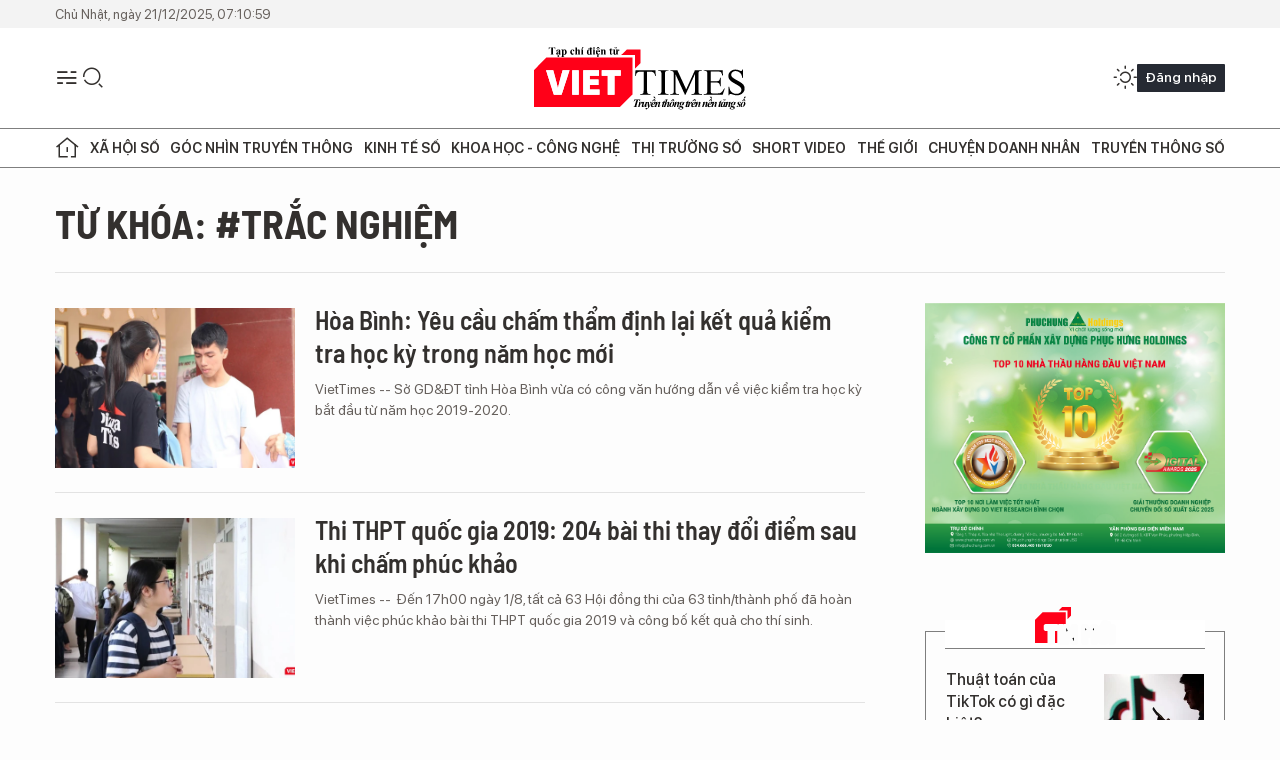

--- FILE ---
content_type: text/html;charset=utf-8
request_url: https://viettimes.vn/trac-nghiem-tag19837.html
body_size: 17784
content:
<!DOCTYPE html> <html lang="vi"> <head> <title>trắc nghiệm | TẠP CHÍ ĐIỆN TỬ VIETTIMES</title> <meta name="description" content="Tin tức, hình ảnh, video clip MỚI NHẤT về trắc nghiệm đang được dư luận quan tâm, cập nhật tin tuc trac nghiem 24h trong ngày tại TẠP CHÍ ĐIỆN TỬ VIETTIMES"/> <meta name="keywords" content="trắc nghiệm, tin tuc trac nghiem, hinh anh trac nghiem, video clip trac nghiem"/> <meta name="news_keywords" content="trắc nghiệm, tin tuc trac nghiem, hinh anh trac nghiem, video clip trac nghiem"/> <meta http-equiv="Content-Type" content="text/html; charset=utf-8" /> <meta http-equiv="X-UA-Compatible" content="IE=edge"/> <meta http-equiv="refresh" content="1800" /> <meta name="revisit-after" content="1 days" /> <meta name="viewport" content="width=device-width, initial-scale=1"> <meta http-equiv="content-language" content="vi" /> <meta name="format-detection" content="telephone=no"/> <meta name="format-detection" content="address=no"/> <meta name="apple-mobile-web-app-capable" content="yes"> <meta name="apple-mobile-web-app-status-bar-style" content="black"> <meta name="apple-mobile-web-app-title" content="TẠP CHÍ ĐIỆN TỬ VIETTIMES"/> <meta name="referrer" content="no-referrer-when-downgrade"/> <link rel="shortcut icon" href="https://cdn.viettimes.vn/assets/web/styles/img/favicon.ico" type="image/x-icon" /> <link rel="preconnect" href="https://cdn.viettimes.vn"/> <link rel="dns-prefetch" href="https://cdn.viettimes.vn"/> <link rel="dns-prefetch" href="//www.google-analytics.com" /> <link rel="dns-prefetch" href="//www.googletagmanager.com" /> <link rel="dns-prefetch" href="//stc.za.zaloapp.com" /> <link rel="dns-prefetch" href="//fonts.googleapis.com" /> <script> var cmsConfig = { domainDesktop: 'https://viettimes.vn', domainMobile: 'https://viettimes.vn', domainApi: 'https://api.viettimes.vn', domainStatic: 'https://cdn.viettimes.vn', domainLog: 'https://log.viettimes.vn', googleAnalytics: 'G-9VXR93J6QG', siteId: 0, pageType: 12, objectId: 19837, adsZone: 0, allowAds: true, adsLazy: true, antiAdblock: true, }; var USER_AGENT=window.navigator&&(window.navigator.userAgent||window.navigator.vendor)||window.opera||"",IS_MOBILE=/Android|webOS|iPhone|iPod|BlackBerry|Windows Phone|IEMobile|Mobile Safari|Opera Mini/i.test(USER_AGENT),IS_REDIRECT=!1;function setCookie(e,o,i){var n=new Date,i=(n.setTime(n.getTime()+24*i*60*60*1e3),"expires="+n.toUTCString());document.cookie=e+"="+o+"; "+i+";path=/;"}function getCookie(e){var o=document.cookie.indexOf(e+"="),i=o+e.length+1;return!o&&e!==document.cookie.substring(0,e.length)||-1===o?null:(-1===(e=document.cookie.indexOf(";",i))&&(e=document.cookie.length),unescape(document.cookie.substring(i,e)))}; </script> <meta name="author" content="TẠP CHÍ ĐIỆN TỬ VIETTIMES" /> <meta name="copyright" content="Copyright © 2025 by TẠP CHÍ ĐIỆN TỬ VIETTIMES" /> <meta name="RATING" content="GENERAL" /> <meta name="GENERATOR" content="TẠP CHÍ ĐIỆN TỬ VIETTIMES" /> <meta content="TẠP CHÍ ĐIỆN TỬ VIETTIMES" itemprop="sourceOrganization" name="source"/> <meta content="news" itemprop="genre" name="medium"/> <meta name="robots" content="noarchive, max-image-preview:large, index, follow" /> <meta name="GOOGLEBOT" content="noarchive, max-image-preview:large, index, follow" /> <link rel="canonical" href="https://viettimes.vn/tu-khoa/trac-nghiem-tag19837.html" /> <meta property="og:site_name" content="TẠP CHÍ ĐIỆN TỬ VIETTIMES"/> <meta property="og:rich_attachment" content="true"/> <meta property="og:type" content="website"/> <meta property="og:url" content="https://viettimes.vn/tu-khoa/trac-nghiem-tag19837.html"/> <meta property="og:image" content="https://cdn.viettimes.vn/assets/web/styles/img/logo_share.png"/> <meta property="og:image:width" content="1200"/> <meta property="og:image:height" content="630"/> <meta property="og:title" content="trắc nghiệm"/> <meta property="og:description" content="Tin tức, hình ảnh, video clip MỚI NHẤT về trắc nghiệm đang được dư luận quan tâm, cập nhật tin tuc trac nghiem 24h trong ngày tại TẠP CHÍ ĐIỆN TỬ VIETTIMES"/> <meta name="twitter:card" value="summary"/> <meta name="twitter:url" content="https://viettimes.vn/tu-khoa/trac-nghiem-tag19837.html"/> <meta name="twitter:title" content="trắc nghiệm"/> <meta name="twitter:description" content="Tin tức, hình ảnh, video clip MỚI NHẤT về trắc nghiệm đang được dư luận quan tâm, cập nhật tin tuc trac nghiem 24h trong ngày tại TẠP CHÍ ĐIỆN TỬ VIETTIMES"/> <meta name="twitter:image" content="https://cdn.viettimes.vn/assets/web/styles/img/logo_share.png"/> <meta name="twitter:site" content="@TẠP CHÍ ĐIỆN TỬ VIETTIMES"/> <meta name="twitter:creator" content="@TẠP CHÍ ĐIỆN TỬ VIETTIMES"/> <script type="application/ld+json"> { "@context": "http://schema.org", "@type": "Organization", "name": "TẠP CHÍ ĐIỆN TỬ VIETTIMES", "url": "https://viettimes.vn", "logo": "https://cdn.viettimes.vn/assets/web/styles/img/logo.png", "foundingDate": "2016", "founders": [ { "@type": "Person", "name": "Cơ quan của Hội Truyền thông số Việt Nam" } ], "address": [ { "@type": "PostalAddress", "streetAddress": "Hà Nội", "addressLocality": "Hà Nội City", "addressRegion": "Northeast", "postalCode": "100000", "addressCountry": "VNM" } ], "contactPoint": [ { "@type": "ContactPoint", "telephone": "+84-862-774-832", "contactType": "customer service" }, { "@type": "ContactPoint", "telephone": "+84-932-288-166", "contactType": "customer service" } ], "sameAs": [ "https://www.youtube.com/@TapchiVietTimes", "https://web.facebook.com/viettimes.vn/", "https://www.tiktok.com/@viettimes.vn?lang=vi-VN" ] } </script> <script type="application/ld+json"> { "@context" : "https://schema.org", "@type" : "WebSite", "name": "TẠP CHÍ ĐIỆN TỬ VIETTIMES", "url": "https://viettimes.vn", "alternateName" : "Tạp chí điện tử Viettimes, Cơ quan của Hội Truyền thông số Việt Nam", "potentialAction": { "@type": "SearchAction", "target": { "@type": "EntryPoint", "urlTemplate": "https:\/\/viettimes.vn/search/?q={search_term_string}" }, "query-input": "required name=search_term_string" } } </script> <script type="application/ld+json"> { "@context":"http://schema.org", "@type":"BreadcrumbList", "itemListElement":[ { "@type":"ListItem", "position":1, "item":{ "@id":"https://viettimes.vn/tu-khoa/trac-nghiem-tag19837.html", "name":"trắc nghiệm" } } ] } </script> <link rel="preload" href="https://cdn.viettimes.vn/assets/web/styles/css/main.min-1.0.23.css" as="style"> <link rel="preload" href="https://cdn.viettimes.vn/assets/web/js/main.min-1.0.24.js" as="script"> <link id="cms-style" rel="stylesheet" href="https://cdn.viettimes.vn/assets/web/styles/css/main.min-1.0.23.css"> <script type="text/javascript"> var _metaOgUrl = 'https://viettimes.vn/tu-khoa/trac-nghiem-tag19837.html'; var page_title = document.title; var tracked_url = window.location.pathname + window.location.search + window.location.hash; </script> <script async="" src="https://www.googletagmanager.com/gtag/js?id=G-9VXR93J6QG"></script> <script> if(!IS_REDIRECT){ window.dataLayer = window.dataLayer || []; function gtag(){dataLayer.push(arguments);} gtag('js', new Date()); gtag('config', 'G-9VXR93J6QG'); } </script> </head> <body class="tag-page"> <div id="sdaWeb_SdaMasthead" class="rennab banner-top" data-platform="1" data-position="Web_SdaMasthead" style="display:none"> </div> <header class="site-header"> <div class="top-header"> <time class="time" id="today"></time> </div> <div class="grid"> <div class="menu-search"> <i class="ic-menu"></i> <div class="search"> <i class="ic-search"></i> <div class="search-form"> <div class="advance-search"> <input type="text" class="txtsearch" placeholder="Nhập từ khóa cần tìm"> <select id="dlMode" class="select-mode"> <option value="4" selected="">Tìm theo tiêu đề</option> <option value="5">Bài viết</option> <option value="2">Tác giả</option> </select> </div> <button type="button" class="btn btn_search" aria-label="Tìm kiếm"> <i class="ic-search"></i>Tìm kiếm </button> </div> </div> </div> <a class="logo" href="https://viettimes.vn" title="TẠP CHÍ ĐIỆN TỬ VIETTIMES">TẠP CHÍ ĐIỆN TỬ VIETTIMES</a> <div class="hdr-action"> <a href="javascript:void(0);" class="notification" title="Nhận thông báo"> <i class="ic-notification"></i> </a> <a href="javascript:void(0);" class="dark-mode" title="Chế độ tối"> <i class="ic-sun"></i> <i class="ic-moon"></i> </a> <div class="wrap-user user-profile"></div> </div> </div> <ul class="menu"> <li class="main"> <a href="/" class="menu-heading" title="Trang chủ"><i class="ic-home"></i></a> </li> <li class="main" data-id="175"> <a class="menu-heading" href="https://viettimes.vn/xa-hoi-so/" title="Xã hội số">Xã hội số</a> <div class="cate-news loading" data-zone="175"></div> </li> <li class="main" data-id="115"> <a class="menu-heading" href="https://viettimes.vn/goc-nhin-truyen-thong/" title="Góc nhìn truyền thông">Góc nhìn truyền thông</a> <div class="cate-news loading" data-zone="115"></div> </li> <li class="main" data-id="3"> <a class="menu-heading" href="https://viettimes.vn/kinh-te-so/" title="Kinh tế số">Kinh tế số</a> <div class="cate-news loading" data-zone="3"></div> </li> <li class="main" data-id="109"> <a class="menu-heading" href="https://viettimes.vn/khoa-hoc-cong-nghe/" title="Khoa học - Công nghệ ">Khoa học - Công nghệ </a> <div class="cate-news loading" data-zone="109"></div> </li> <li class="main" data-id="189"> <a class="menu-heading" href="https://viettimes.vn/thi-truong-so/" title="Thị trường số">Thị trường số</a> <div class="cate-news loading" data-zone="189"></div> </li> <li class="main" data-id="195"> <a class="menu-heading" href="https://viettimes.vn/short/" title="Short Video">Short Video</a> <div class="cate-news loading" data-zone="195"></div> </li> <li class="main" data-id="121"> <a class="menu-heading" href="https://viettimes.vn/the-gioi/" title="Thế giới">Thế giới</a> <div class="cate-news loading" data-zone="121"></div> </li> <li class="main" data-id="38"> <a class="menu-heading" href="https://viettimes.vn/doanh-nghiep-doanh-nhan/" title="Chuyện doanh nhân ">Chuyện doanh nhân </a> <div class="cate-news loading" data-zone="38"></div> </li> <li class="main" data-id="116"> <a class="menu-heading" href="https://viettimes.vn/vdca/" title="Truyền thông số">Truyền thông số</a> <div class="cate-news loading" data-zone="116"></div> </li> </ul> </header> <div class="big-menu-vertical"> <div class="hdr-action"> <i class="ic-close">close</i> <a href="#" class="notification"> <i class="ic-notification"></i> </a> <a href="#" class="dark-mode hidden"> <i class="ic-sun"></i> <i class="ic-moon"></i> </a> <a href="#" class="btn-modal" data-target="loginModal"> Đăng nhập </a> </div> <ul class="menu"> <li class="main"> <a href="/" class="menu-heading" title="Trang chủ"><i class="ic-home"></i>Trang chủ</a> </li> <li class="main"> <a class="menu-heading" href="https://viettimes.vn/xa-hoi-so/" title="Xã hội số">Xã hội số</a> <i class="ic-chevron-down"></i> <ul class="sub-menu"> <li class="main"> <a href="https://viettimes.vn/xa-hoi-su-kien/" title="Xã hội">Xã hội</a> </li> <li class="main"> <a href="https://viettimes.vn/phap-luat/" title="Pháp luật">Pháp luật</a> </li> <li class="main"> <a href="https://viettimes.vn/xa-hoi/y-te/" title="Y tế">Y tế</a> </li> </ul> </li> <li class="main"> <a class="menu-heading" href="https://viettimes.vn/goc-nhin-truyen-thong/" title="Góc nhìn truyền thông">Góc nhìn truyền thông</a> </li> <li class="main"> <a class="menu-heading" href="https://viettimes.vn/kinh-te-so/" title="Kinh tế số">Kinh tế số</a> <i class="ic-chevron-down"></i> <ul class="sub-menu"> <li class="main"> <a href="https://viettimes.vn/bat-dong-san/" title="Bất động sản">Bất động sản</a> </li> <li class="main"> <a href="https://viettimes.vn/kinh-te-du-lieu/du-lieu/" title="Dữ liệu">Dữ liệu</a> </li> <li class="main"> <a href="https://viettimes.vn/kinh-te-du-lieu/quan-tri/" title="Kinh Doanh">Kinh Doanh</a> </li> <li class="main"> <a href="https://viettimes.vn/chung-khoan/" title="Chứng khoán">Chứng khoán</a> </li> </ul> </li> <li class="main"> <a class="menu-heading" href="https://viettimes.vn/khoa-hoc-cong-nghe/" title="Khoa học - Công nghệ ">Khoa học - Công nghệ </a> <i class="ic-chevron-down"></i> <ul class="sub-menu"> <li class="main"> <a href="https://viettimes.vn/ai/" title="AI">AI</a> </li> <li class="main"> <a href="https://viettimes.vn/cong-nghe/chuyen-doi-so/" title="Chuyển đổi số">Chuyển đổi số</a> </li> <li class="main"> <a href="https://viettimes.vn/ha-tang-so/" title="Hạ tầng số">Hạ tầng số</a> </li> </ul> </li> <li class="main"> <a class="menu-heading" href="https://viettimes.vn/thi-truong-so/" title="Thị trường số">Thị trường số</a> <i class="ic-chevron-down"></i> <ul class="sub-menu"> <li class="main"> <a href="https://viettimes.vn/oto-xe-may/" title="Xe">Xe</a> </li> <li class="main"> <a href="https://viettimes.vn/san-pham-dich-vu/" title="Sản phẩm dịch vụ">Sản phẩm dịch vụ</a> </li> <li class="main"> <a href="https://viettimes.vn/tu-van-tieu-dung/" title="Tư vấn tiêu dùng">Tư vấn tiêu dùng</a> </li> </ul> </li> <li class="main"> <a class="menu-heading" href="https://viettimes.vn/the-gioi/" title="Thế giới">Thế giới</a> <i class="ic-chevron-down"></i> <ul class="sub-menu"> <li class="main"> <a href="https://viettimes.vn/chuyen-la/" title="Chuyện lạ">Chuyện lạ</a> </li> <li class="main"> <a href="https://viettimes.vn/the-gioi/phan-tich/" title="Phân tích">Phân tích</a> </li> <li class="main"> <a href="https://viettimes.vn/cong-nghe-moi/" title="Công nghệ mới">Công nghệ mới</a> </li> </ul> </li> <li class="main"> <a class="menu-heading" href="https://viettimes.vn/doanh-nghiep-doanh-nhan/" title="Chuyện doanh nhân ">Chuyện doanh nhân </a> </li> <li class="main"> <a class="menu-heading" href="https://viettimes.vn/vdca/" title="Truyền thông số">Truyền thông số</a> </li> <li class="main"> <a class="menu-heading" href="https://viettimes.vn/multimedia/" title="Viettimes Media">Viettimes Media</a> <i class="ic-chevron-down"></i> <ul class="sub-menu"> <li class="main"> <a href="https://viettimes.vn/anh/" title="Ảnh">Ảnh</a> </li> <li class="main"> <a href="https://viettimes.vn/video/" title="Video">Video</a> </li> <li class="main"> <a href="https://viettimes.vn/podcast/" title="Podcast">Podcast</a> </li> <li class="main"> <a href="https://viettimes.vn/short/" title="Short Video">Short Video</a> </li> <li class="main"> <a href="https://viettimes.vn/emagazine/" title="Emagazine">Emagazine</a> </li> <li class="main"> <a href="https://viettimes.vn/infographic/" title="Infographic">Infographic</a> </li> </ul> </li> </ul> </div> <div class="site-body"> <div class="container"> <div id="sdaWeb_SdaTop" class="rennab " data-platform="1" data-position="Web_SdaTop" style="display:none"> </div> <div class="breadcrumb"> <h2 class="main"> <a href="https://viettimes.vn/tu-khoa/trac-nghiem-tag19837.html" title="trắc nghiệm">Từ khóa: #trắc nghiệm</a> </h2> </div> <div class="col"> <div class="main-col content-col"> <div class="timeline content-list" data-source="tag-timeline-19837"> <article class="story" data-id="113724"> <figure class="story__thumb"> <a class="cms-link" href="https://viettimes.vn/hoa-binh-yeu-cau-cham-tham-dinh-lai-ket-qua-kiem-tra-hoc-ky-trong-nam-hoc-moi-post113724.html" title="Hòa Bình: Yêu cầu chấm thẩm định lại kết quả kiểm tra học kỳ trong năm học mới"> <img class="lazyload" src="[data-uri]" data-src="https://cdn.viettimes.vn/images/4913bdda32fa4768cd86a5fd17b0758f79bf833761258b4eb1144d44275c09c04eaf4ae0cc2ed3cc6cbc1c797e4b012bd7caf506fd896915a0446f50859738f348053a09861e1e8909204a507612a6d8/xem290186_992019.jpg.webp" alt="Thí sinh làm thủ tục nhập học. Ảnh: Minh Thúy"> <noscript><img src="https://cdn.viettimes.vn/images/4913bdda32fa4768cd86a5fd17b0758f79bf833761258b4eb1144d44275c09c04eaf4ae0cc2ed3cc6cbc1c797e4b012bd7caf506fd896915a0446f50859738f348053a09861e1e8909204a507612a6d8/xem290186_992019.jpg.webp" alt="Thí sinh làm thủ tục nhập học. Ảnh: Minh Thúy" class="image-fallback"></noscript> </a> </figure> <h2 class="story__heading" data-tracking="113724"> <a class="cms-link " href="https://viettimes.vn/hoa-binh-yeu-cau-cham-tham-dinh-lai-ket-qua-kiem-tra-hoc-ky-trong-nam-hoc-moi-post113724.html" title="Hòa Bình: Yêu cầu chấm thẩm định lại kết quả kiểm tra học kỳ trong năm học mới"> Hòa Bình: Yêu cầu chấm thẩm định lại kết quả kiểm tra học kỳ trong năm học mới </a> </h2> <div class="story__summary "> VietTimes -- Sở GD&ĐT tỉnh Hòa Bình vừa có công văn hướng dẫn về việc kiểm tra học kỳ bắt đầu từ năm học 2019-2020.  </div> </article> <article class="story" data-id="110985"> <figure class="story__thumb"> <a class="cms-link" href="https://viettimes.vn/thi-thpt-quoc-gia-2019-204-bai-thi-thay-doi-diem-sau-khi-cham-phuc-khao-post110985.html" title="Thi THPT quốc gia 2019: 204 bài thi thay đổi điểm sau khi chấm phúc khảo"> <img class="lazyload" src="[data-uri]" data-src="https://cdn.viettimes.vn/images/4913bdda32fa4768cd86a5fd17b0758f79bf833761258b4eb1144d44275c09c0cf52ec61209372727db4f4e8740cf5fc935631a77c0a362eb7d6d9727b261dea479d3bc28e8259627ef70183dd41fa82/xemdiem7685178_1272019.jpg.webp" alt="Thí sinh dự thi THPT quốc gia 2019. Ảnh: Minh Thúy"> <noscript><img src="https://cdn.viettimes.vn/images/4913bdda32fa4768cd86a5fd17b0758f79bf833761258b4eb1144d44275c09c0cf52ec61209372727db4f4e8740cf5fc935631a77c0a362eb7d6d9727b261dea479d3bc28e8259627ef70183dd41fa82/xemdiem7685178_1272019.jpg.webp" alt="Thí sinh dự thi THPT quốc gia 2019. Ảnh: Minh Thúy" class="image-fallback"></noscript> </a> </figure> <h2 class="story__heading" data-tracking="110985"> <a class="cms-link " href="https://viettimes.vn/thi-thpt-quoc-gia-2019-204-bai-thi-thay-doi-diem-sau-khi-cham-phuc-khao-post110985.html" title="Thi THPT quốc gia 2019: 204 bài thi thay đổi điểm sau khi chấm phúc khảo"> Thi THPT quốc gia 2019: 204 bài thi thay đổi điểm sau khi chấm phúc khảo </a> </h2> <div class="story__summary "> VietTimes --  Đến 17h00 ngày 1/8, tất cả 63 Hội đồng thi của 63 tỉnh/thành phố đã hoàn thành việc phúc khảo bài thi THPT quốc gia 2019 và công bố kết quả cho thí sinh. </div> </article> <article class="story" data-id="110776"> <figure class="story__thumb"> <a class="cms-link" href="https://viettimes.vn/vi-sao-58-bai-thi-diem-0-lai-duoc-tang-diem-sau-khi-cham-phuc-khao-post110776.html" title="Vì sao 58 bài thi điểm 0 lại được tăng điểm sau khi chấm phúc khảo?"> <img class="lazyload" src="[data-uri]" data-src="https://cdn.viettimes.vn/images/4913bdda32fa4768cd86a5fd17b0758f79bf833761258b4eb1144d44275c09c00dc8dc9e03b57741e02e1810859ba709fba5ebe14bd50b8d27d951d9fa20ae103b34facbdff92302300c9992ef14bc04/lamthutuc9785151_1372019.jpg.webp" alt="Thí sinh dự thi THPT quốc gia 2019. Ảnh: Minh Thúy"> <noscript><img src="https://cdn.viettimes.vn/images/4913bdda32fa4768cd86a5fd17b0758f79bf833761258b4eb1144d44275c09c00dc8dc9e03b57741e02e1810859ba709fba5ebe14bd50b8d27d951d9fa20ae103b34facbdff92302300c9992ef14bc04/lamthutuc9785151_1372019.jpg.webp" alt="Thí sinh dự thi THPT quốc gia 2019. Ảnh: Minh Thúy" class="image-fallback"></noscript> </a> </figure> <h2 class="story__heading" data-tracking="110776"> <a class="cms-link " href="https://viettimes.vn/vi-sao-58-bai-thi-diem-0-lai-duoc-tang-diem-sau-khi-cham-phuc-khao-post110776.html" title="Vì sao 58 bài thi điểm 0 lại được tăng điểm sau khi chấm phúc khảo?"> Vì sao 58 bài thi điểm 0 lại được tăng điểm sau khi chấm phúc khảo? </a> </h2> <div class="story__summary "> VietTimes -- Ngày 30/7, Bộ Giáo dục và Đào tạo (GD&ĐT) đã có thông tin chính thức về việc 58 bài thi trắc nghiệm điểm 0 tại tỉnh Tây Ninh được tăng điểm sau khi chấm phúc khảo  </div> </article> <article class="story" data-id="109252"> <figure class="story__thumb"> <a class="cms-link" href="https://viettimes.vn/da-cham-xong-bai-thi-trac-nghiem-cho-hon-74000-hoc-sinh-post109252.html" title="Đã chấm xong bài thi trắc nghiệm cho hơn 74.000 học sinh "> <img class="lazyload" src="[data-uri]" data-src="https://cdn.viettimes.vn/images/4913bdda32fa4768cd86a5fd17b0758f79bf833761258b4eb1144d44275c09c03ce4f3c83d83da75a3c075fa33fea3f7c9f775c4bb7736c6b8b8eb72bf918c9322b810ffe4f6cf53bfc7069ffdde2613/xemdiem356889_972019.jpg.webp" alt="Thí sinh dự thi THPT quốc gia 2019. Ảnh: Minh Thúy"> <noscript><img src="https://cdn.viettimes.vn/images/4913bdda32fa4768cd86a5fd17b0758f79bf833761258b4eb1144d44275c09c03ce4f3c83d83da75a3c075fa33fea3f7c9f775c4bb7736c6b8b8eb72bf918c9322b810ffe4f6cf53bfc7069ffdde2613/xemdiem356889_972019.jpg.webp" alt="Thí sinh dự thi THPT quốc gia 2019. Ảnh: Minh Thúy" class="image-fallback"></noscript> </a> </figure> <h2 class="story__heading" data-tracking="109252"> <a class="cms-link " href="https://viettimes.vn/da-cham-xong-bai-thi-trac-nghiem-cho-hon-74000-hoc-sinh-post109252.html" title="Đã chấm xong bài thi trắc nghiệm cho hơn 74.000 học sinh "> Đã chấm xong bài thi trắc nghiệm cho hơn 74.000 học sinh </a> </h2> <div class="story__summary "> VietTimes -- Cuối ngày 8/7, ĐH Quốc gia Hà Nội đã hoàn thành chấm thi trắc nghiệm THPT quốc gia 2019 cho hơn 74.000 học sinh TP. Hà Nội.  </div> </article> <div id="sdaWeb_SdaNative1" class="rennab " data-platform="1" data-position="Web_SdaNative1" style="display:none"> </div> <article class="story" data-id="108632"> <figure class="story__thumb"> <a class="cms-link" href="https://viettimes.vn/hom-nay-bo-gddt-cong-bo-dap-an-tat-ca-cac-mon-thi-trac-nghiem-post108632.html" title="Hôm nay, Bộ GD&amp;ĐT công bố đáp án tất cả các môn thi trắc nghiệm"> <img class="lazyload" src="[data-uri]" data-src="https://cdn.viettimes.vn/images/4913bdda32fa4768cd86a5fd17b0758f79bf833761258b4eb1144d44275c09c0736db22aa072120dd03377cd6e23f4043cd2b223c010920ebbdd473ab122916d46d08df0b4ae62fad12fa0977434c77b/thisinh7209450_172019.JPG.webp" alt="Thí sinh dự thi THPT quốc gia 2019. Ảnh: Minh Thúy"> <noscript><img src="https://cdn.viettimes.vn/images/4913bdda32fa4768cd86a5fd17b0758f79bf833761258b4eb1144d44275c09c0736db22aa072120dd03377cd6e23f4043cd2b223c010920ebbdd473ab122916d46d08df0b4ae62fad12fa0977434c77b/thisinh7209450_172019.JPG.webp" alt="Thí sinh dự thi THPT quốc gia 2019. Ảnh: Minh Thúy" class="image-fallback"></noscript> </a> </figure> <h2 class="story__heading" data-tracking="108632"> <a class="cms-link " href="https://viettimes.vn/hom-nay-bo-gddt-cong-bo-dap-an-tat-ca-cac-mon-thi-trac-nghiem-post108632.html" title="Hôm nay, Bộ GD&amp;ĐT công bố đáp án tất cả các môn thi trắc nghiệm"> Hôm nay, Bộ GD&amp;ĐT công bố đáp án tất cả các môn thi trắc nghiệm </a> </h2> <div class="story__summary "> VietTimes -- Ngày 1/7, ông Nguyễn Hữu Độ - Thứ trưởng Bộ GD&ĐT - cho biết, trong ngày hôm nay, Bộ GD&ĐT sẽ công bố đáp án của tất cả các môn thi trắc nghiệm trong kỳ thi THPT quốc gia 2019. </div> </article> <article class="story" data-id="108208"> <figure class="story__thumb"> <a class="cms-link" href="https://viettimes.vn/ket-thuc-mon-toan-cac-si-tu-doi-mua-voi-va-ra-ve-post108208.html" title="Kết thúc môn Toán, các sĩ tử đội mưa vội vã ra về"> <img class="lazyload" src="[data-uri]" data-src="https://cdn.viettimes.vn/images/4913bdda32fa4768cd86a5fd17b0758f25e6b5ed668b30c7f08c24530b267650ca2f6fe2e4829c14db4b7d7dd83dc3bb9946198fcc1ed4437e0b2545f2a328c648053a09861e1e8909204a507612a6d8/07264675_2562019.jpg.webp" alt="Tình nguyện viên hỗ trợ thí sinh ra về"> <noscript><img src="https://cdn.viettimes.vn/images/4913bdda32fa4768cd86a5fd17b0758f25e6b5ed668b30c7f08c24530b267650ca2f6fe2e4829c14db4b7d7dd83dc3bb9946198fcc1ed4437e0b2545f2a328c648053a09861e1e8909204a507612a6d8/07264675_2562019.jpg.webp" alt="Tình nguyện viên hỗ trợ thí sinh ra về" class="image-fallback"></noscript> </a> </figure> <h2 class="story__heading" data-tracking="108208"> <a class="cms-link " href="https://viettimes.vn/ket-thuc-mon-toan-cac-si-tu-doi-mua-voi-va-ra-ve-post108208.html" title="Kết thúc môn Toán, các sĩ tử đội mưa vội vã ra về"> Kết thúc môn Toán, các sĩ tử đội mưa vội vã ra về </a> </h2> <div class="story__summary "> VietTimes - Chiều nay (25/6), hơn 71.000  thí sinh tại TP.HCM tiếp tục dự thi môn Toán trong kỳ thi THPT Quốc gia 2019. Nhiều thí sinh cho rằng đề thi năm nay tương đối dễ. </div> </article> <article class="story" data-id="107920"> <figure class="story__thumb"> <a class="cms-link" href="https://viettimes.vn/nhung-loi-mat-diem-oan-khi-lam-bai-thi-trac-nghiem-post107920.html" title="Những lỗi mất điểm oan khi làm bài thi trắc nghiệm"> <img class="lazyload" src="[data-uri]" data-src="https://cdn.viettimes.vn/images/4913bdda32fa4768cd86a5fd17b0758f25e6b5ed668b30c7f08c24530b267650bab64c76ad75cfab787c8b75fd639a26eafdcd15ae42172f39c1fd7b1b21d08948053a09861e1e8909204a507612a6d8/05240623_2162019.jpg.webp" alt="Đề thi trắc nghiệm"> <noscript><img src="https://cdn.viettimes.vn/images/4913bdda32fa4768cd86a5fd17b0758f25e6b5ed668b30c7f08c24530b267650bab64c76ad75cfab787c8b75fd639a26eafdcd15ae42172f39c1fd7b1b21d08948053a09861e1e8909204a507612a6d8/05240623_2162019.jpg.webp" alt="Đề thi trắc nghiệm" class="image-fallback"></noscript> </a> </figure> <h2 class="story__heading" data-tracking="107920"> <a class="cms-link " href="https://viettimes.vn/nhung-loi-mat-diem-oan-khi-lam-bai-thi-trac-nghiem-post107920.html" title="Những lỗi mất điểm oan khi làm bài thi trắc nghiệm"> Những lỗi mất điểm oan khi làm bài thi trắc nghiệm </a> </h2> <div class="story__summary "> VietTimes – Để hạn chế tình trạng mất điểm oan vì những sai sót không đáng có, các thí sinh cần nắm rõ các lỗi thường mắc và khắc phục ngay trước khi kỳ thi THPT quốc gia 2019 sắp diễn ra. </div> </article> <article class="story" data-id="86123"> <figure class="story__thumb"> <a class="cms-link" href="https://viettimes.vn/khoi-to-vu-an-gian-lan-diem-thi-thph-tai-tinh-hoa-binh-post86123.html" title="Khởi tố vụ án gian lận điểm thi THPH tại tỉnh Hòa Bình"> <img class="lazyload" src="[data-uri]" data-src="https://cdn.viettimes.vn/images/4913bdda32fa4768cd86a5fd17b0758ffd9b9681997c9b9cc3a4f6356e77be2852cf41d51a7c0efb9aab3399b5fc2dd9381db77e7966bc741671d91ea8259123aa50f881bfe4647813ae31001c16b07c3b34facbdff92302300c9992ef14bc04/sogddthoabinh1533266945128626523623_FWCC.jpg.webp" alt="Sở Giáo dục và Đào tạo tỉnh Hòa Bình. Ảnh: Dân trí"> <noscript><img src="https://cdn.viettimes.vn/images/4913bdda32fa4768cd86a5fd17b0758ffd9b9681997c9b9cc3a4f6356e77be2852cf41d51a7c0efb9aab3399b5fc2dd9381db77e7966bc741671d91ea8259123aa50f881bfe4647813ae31001c16b07c3b34facbdff92302300c9992ef14bc04/sogddthoabinh1533266945128626523623_FWCC.jpg.webp" alt="Sở Giáo dục và Đào tạo tỉnh Hòa Bình. Ảnh: Dân trí" class="image-fallback"></noscript> </a> </figure> <h2 class="story__heading" data-tracking="86123"> <a class="cms-link " href="https://viettimes.vn/khoi-to-vu-an-gian-lan-diem-thi-thph-tai-tinh-hoa-binh-post86123.html" title="Khởi tố vụ án gian lận điểm thi THPH tại tỉnh Hòa Bình"> Khởi tố vụ án gian lận điểm thi THPH tại tỉnh Hòa Bình </a> </h2> <div class="story__summary "> VietTimes -- Công an tỉnh Hòa Bình cho biết đã khởi tố vụ án hình sự Lợi dụng chức vụ, quyền hạn trong thi hành công vụ xảy ra tại kỳ thi tốt nghiệp THPT quốc gia 2018 tại tỉnh này. Đây là quyết định khởi tố vụ thứ 3 liên quan tới các sai phạm của kỳ thi THPT quốc gia của năm 2018. </div> </article> <article class="story" data-id="86054"> <figure class="story__thumb"> <a class="cms-link" href="https://viettimes.vn/sau-son-la-ha-giang-tiep-tuc-phat-hien-bat-thuong-thi-trac-nghiem-o-hoa-binh-post86054.html" title="Sau Sơn La, Hà Giang, tiếp tục phát hiện bất thường thi trắc nghiệm ở Hòa Bình"> <img class="lazyload" src="[data-uri]" data-src="https://cdn.viettimes.vn/images/4913bdda32fa4768cd86a5fd17b0758ffd9b9681997c9b9cc3a4f6356e77be288eb0f2afddf39e6767c00ada408e5549479d3bc28e8259627ef70183dd41fa82/1_NRJP.jpg.webp" alt="Hình minh họa. Nguồn: Vietnamnet"> <noscript><img src="https://cdn.viettimes.vn/images/4913bdda32fa4768cd86a5fd17b0758ffd9b9681997c9b9cc3a4f6356e77be288eb0f2afddf39e6767c00ada408e5549479d3bc28e8259627ef70183dd41fa82/1_NRJP.jpg.webp" alt="Hình minh họa. Nguồn: Vietnamnet" class="image-fallback"></noscript> </a> </figure> <h2 class="story__heading" data-tracking="86054"> <a class="cms-link " href="https://viettimes.vn/sau-son-la-ha-giang-tiep-tuc-phat-hien-bat-thuong-thi-trac-nghiem-o-hoa-binh-post86054.html" title="Sau Sơn La, Hà Giang, tiếp tục phát hiện bất thường thi trắc nghiệm ở Hòa Bình"> Sau Sơn La, Hà Giang, tiếp tục phát hiện bất thường thi trắc nghiệm ở Hòa Bình </a> </h2> <div class="story__summary "> VietTimes – Hiện, cơ quan Công an đã mời làm việc với 5 cán bộ chấm thi trắc nghiệm tại Hòa Bình. Sở GDĐT Hòa Bình đang tiếp tục tiến hành rà soát lần nữa khâu coi thi, chấm thi. </div> </article> <article class="story" data-id="85368"> <figure class="story__thumb"> <a class="cms-link" href="https://viettimes.vn/khoi-to-vu-an-sua-diem-thi-tot-nghiep-thpt-o-son-la-post85368.html" title="Khởi tố vụ án sửa điểm thi tốt nghiệp THPT ở Sơn La"> <img class="lazyload" src="[data-uri]" data-src="https://cdn.viettimes.vn/images/4913bdda32fa4768cd86a5fd17b0758ffd9b9681997c9b9cc3a4f6356e77be28d09d7f37b9468afdd9ae4f6e33e8e2af5890db75a664948abbf7140d836c5e6ceb7d9348e3ac85ffaa7746a26af2d6e4089c89b3ae65a88609bb373344a85b3b/photo15323242179461532324217947835680148_ZBRZ.jpg.webp" alt="Tổ công tác của Bộ GTĐT công bố sai phạm thi THPT tại Sơn La ngày 23/7. Nguồn: Dân trí"> <noscript><img src="https://cdn.viettimes.vn/images/4913bdda32fa4768cd86a5fd17b0758ffd9b9681997c9b9cc3a4f6356e77be28d09d7f37b9468afdd9ae4f6e33e8e2af5890db75a664948abbf7140d836c5e6ceb7d9348e3ac85ffaa7746a26af2d6e4089c89b3ae65a88609bb373344a85b3b/photo15323242179461532324217947835680148_ZBRZ.jpg.webp" alt="Tổ công tác của Bộ GTĐT công bố sai phạm thi THPT tại Sơn La ngày 23/7. Nguồn: Dân trí" class="image-fallback"></noscript> </a> </figure> <h2 class="story__heading" data-tracking="85368"> <a class="cms-link " href="https://viettimes.vn/khoi-to-vu-an-sua-diem-thi-tot-nghiep-thpt-o-son-la-post85368.html" title="Khởi tố vụ án sửa điểm thi tốt nghiệp THPT ở Sơn La"> Khởi tố vụ án sửa điểm thi tốt nghiệp THPT ở Sơn La </a> </h2> <div class="story__summary "> VietTimes -- Chiều 26/7, Công an tỉnh Sơn La đã khởi tố vụ án Lợi dụng chức vụ, quyền hạn trong khi thi hành công vụ để điều tra nhiều bài thi tốt nghiệp THPT ở Sơn La bị sửa điểm. </div> </article> <article class="story" data-id="84802"> <figure class="story__thumb"> <a class="cms-link" href="https://viettimes.vn/tu-cu-soc-ha-giang-ceo-schoolnet-de-xuat-chuyen-viec-cham-cuoi-bai-thi-thpt-ve-bo-gddt-post84802.html" title="Từ &#39;cú sốc&#39; Hà Giang, CEO School@net đề xuất chuyển việc chấm cuối bài thi THPT về Bộ GD&amp;ĐT"> <img class="lazyload" src="[data-uri]" data-src="https://cdn.viettimes.vn/images/4913bdda32fa4768cd86a5fd17b0758f9d9df4eeda711688b13a9769f239d12be66ec115f804fdcafe3e6ae4eb3f5f2a3b34facbdff92302300c9992ef14bc04/143415_DFEL.jpg.webp" alt="Ảnh minh họa"> <noscript><img src="https://cdn.viettimes.vn/images/4913bdda32fa4768cd86a5fd17b0758f9d9df4eeda711688b13a9769f239d12be66ec115f804fdcafe3e6ae4eb3f5f2a3b34facbdff92302300c9992ef14bc04/143415_DFEL.jpg.webp" alt="Ảnh minh họa" class="image-fallback"></noscript> </a> </figure> <h2 class="story__heading" data-tracking="84802"> <a class="cms-link " href="https://viettimes.vn/tu-cu-soc-ha-giang-ceo-schoolnet-de-xuat-chuyen-viec-cham-cuoi-bai-thi-thpt-ve-bo-gddt-post84802.html" title="Từ &#39;cú sốc&#39; Hà Giang, CEO School@net đề xuất chuyển việc chấm cuối bài thi THPT về Bộ GD&amp;ĐT"> Từ 'cú sốc' Hà Giang, CEO School@net đề xuất chuyển việc chấm cuối bài thi THPT về Bộ GD&amp;ĐT </a> </h2> <div class="story__summary "> Trên cơ sở phân tích sơ hở dẫn đến gian lận điểm thi tại Hà Giang, CEO School@net Bùi Việt Hà cho rằng không nên để việc chấm cuối cùng, trực tiếp bằng máy bài thi THPT Quốc gia ở các địa phương, mà nên chuyển toàn bộ việc chấm cuối cùng này về Bộ GD&ĐT. </div> </article> <article class="story" data-id="84507"> <figure class="story__thumb"> <a class="cms-link" href="https://viettimes.vn/hop-bao-ve-vu-diem-thi-tot-nghiep-thpt-bat-thuong-tai-ha-giang-ong-luong-mat-6-giay-de-bien-diem-1-thanh-diem-9-post84507.html" title="Họp báo về vụ điểm thi tốt nghiệp THPT “bất thường” tại Hà Giang: ông Lương mất 6 giây để biến điểm 1 thành điểm 9"> <img class="lazyload" src="[data-uri]" data-src="https://cdn.viettimes.vn/images/4913bdda32fa4768cd86a5fd17b0758f415f0c899fc8d0cf85a71fda9e558a15cd9c1a5426ed560291414243a38088fa6b1022ebf35f3ff519874957cd32dfa568a96eb5cdf90a1f7889645ddb6b7852/Ha_Giang_hop_bao_QQFA.jpg.webp" alt="Quang cảnh buổi họp báo. Ảnh: báo Tiền Phong"> <noscript><img src="https://cdn.viettimes.vn/images/4913bdda32fa4768cd86a5fd17b0758f415f0c899fc8d0cf85a71fda9e558a15cd9c1a5426ed560291414243a38088fa6b1022ebf35f3ff519874957cd32dfa568a96eb5cdf90a1f7889645ddb6b7852/Ha_Giang_hop_bao_QQFA.jpg.webp" alt="Quang cảnh buổi họp báo. Ảnh: báo Tiền Phong" class="image-fallback"></noscript> </a> </figure> <h2 class="story__heading" data-tracking="84507"> <a class="cms-link " href="https://viettimes.vn/hop-bao-ve-vu-diem-thi-tot-nghiep-thpt-bat-thuong-tai-ha-giang-ong-luong-mat-6-giay-de-bien-diem-1-thanh-diem-9-post84507.html" title="Họp báo về vụ điểm thi tốt nghiệp THPT “bất thường” tại Hà Giang: ông Lương mất 6 giây để biến điểm 1 thành điểm 9"> Họp báo về vụ điểm thi tốt nghiệp THPT “bất thường” tại Hà Giang: ông Lương mất 6 giây để biến điểm 1 thành điểm 9 </a> </h2> <div class="story__summary "> VietTimes -- Vào lúc 13h30 ngày 17/7/2018, tại trụ sở Sở Thông tin và Truyền thông tỉnh Hà Giang, lãnh đạo tỉnh và đoàn kiểm tra của Bộ GD-ĐT đã tổ chức họp báo để cung cấp thông tin cho báo chí về những thông tin mới được xác minh xung quanh việc điểm thi tốt nghiệp THPT 2018 tại tỉnh này cao bất thường. Ông Trần Đức Quý – Phó Chủ tịch tỉnh và ông Mai Văn Trinh – Cục trưởng Cục Quản lý Chất lượng Giáo dục, Bộ GD-ĐT chủ trì cuộc họp báo. </div> </article> <article class="story" data-id="84366"> <figure class="story__thumb"> <a class="cms-link" href="https://viettimes.vn/gs-ts-phung-ho-hai-thi-tu-luan-ton-kem-hon-trac-nghiem-nhung-danh-gia-dung-nang-luc-cua-thi-sinh-post84366.html" title="GS TS Phùng Hồ Hải: “Thi tự luận tốn kém hơn trắc nghiệm nhưng đánh giá đúng năng lực của thí sinh“"> <img class="lazyload" src="[data-uri]" data-src="https://cdn.viettimes.vn/images/4913bdda32fa4768cd86a5fd17b0758f415f0c899fc8d0cf85a71fda9e558a151bd7bc15eb327f4b955e2c7ef9127e451d6a8df6be6f1bc1ad6dab2287836e03dced13802b2ea3f99fc26a18450b2c38/phunghohai_ZZIB.jpg.webp" alt="GS TS Phùng Hồ Hải - Phó Chủ tịch kiêm Tổng thư ký Hội Toán học Việt Nam (ảnh: Tuổi trẻ)"> <noscript><img src="https://cdn.viettimes.vn/images/4913bdda32fa4768cd86a5fd17b0758f415f0c899fc8d0cf85a71fda9e558a151bd7bc15eb327f4b955e2c7ef9127e451d6a8df6be6f1bc1ad6dab2287836e03dced13802b2ea3f99fc26a18450b2c38/phunghohai_ZZIB.jpg.webp" alt="GS TS Phùng Hồ Hải - Phó Chủ tịch kiêm Tổng thư ký Hội Toán học Việt Nam (ảnh: Tuổi trẻ)" class="image-fallback"></noscript> </a> </figure> <h2 class="story__heading" data-tracking="84366"> <a class="cms-link " href="https://viettimes.vn/gs-ts-phung-ho-hai-thi-tu-luan-ton-kem-hon-trac-nghiem-nhung-danh-gia-dung-nang-luc-cua-thi-sinh-post84366.html" title="GS TS Phùng Hồ Hải: “Thi tự luận tốn kém hơn trắc nghiệm nhưng đánh giá đúng năng lực của thí sinh“"> GS TS Phùng Hồ Hải: “Thi tự luận tốn kém hơn trắc nghiệm nhưng đánh giá đúng năng lực của thí sinh“ </a> </h2> <div class="story__summary "> VietTimes – Hai năm nay, Bộ Giáo dục và Đào tạo (GD-ĐT) đã bỏ kỳ thi tuyển sinh đại học và cao đẳng. Thay vào đó, việc tuyển sinh được thực hiện xét tuyển theo kết quả thi tốt nghiệp phổ thông. Trừ môn Văn, tất cả các môn thi được thực hiện theo phương pháp trắc nghiệm. Năm 2016, Hội Toán học Việt Nam đã có đề xuất với Bộ GD-ĐT không nên thực hiện ngay thi trắc nghiệm với môn Toán. Để tìm hiểu vấn đề này, VietTimes đã có cuộc trao đổi với GS TS Phùng Hồ Hải – Phó Chủ tịch kiêm Tổng thư ký Hội Toán học Việt Nam. </div> </article> <div id="sdaWeb_SdaNative2" class="rennab " data-platform="1" data-position="Web_SdaNative2" style="display:none"> </div> <article class="story" data-id="79305"> <figure class="story__thumb"> <a class="cms-link" href="https://viettimes.vn/them-3-trieu-tai-khoan-facebook-bi-ro-ri-du-lieu-thong-qua-ung-dung-trac-nghiem-tinh-cach-post79305.html" title="Thêm 3 triệu tài khoản Facebook bị rò rỉ dữ liệu thông qua ứng dụng trắc nghiệm tính cách"> <img class="lazyload" src="[data-uri]" data-src="https://cdn.viettimes.vn/images/4913bdda32fa4768cd86a5fd17b0758f9d9df4eeda711688b13a9769f239d12bde86e39c6b557ac91be92e1cc1dc95548bdb30f38676c0822d40f945c1dbec6b/3103870_UIRW.jpg.webp" alt="Ảnh minh họa"> <noscript><img src="https://cdn.viettimes.vn/images/4913bdda32fa4768cd86a5fd17b0758f9d9df4eeda711688b13a9769f239d12bde86e39c6b557ac91be92e1cc1dc95548bdb30f38676c0822d40f945c1dbec6b/3103870_UIRW.jpg.webp" alt="Ảnh minh họa" class="image-fallback"></noscript> </a> </figure> <h2 class="story__heading" data-tracking="79305"> <a class="cms-link " href="https://viettimes.vn/them-3-trieu-tai-khoan-facebook-bi-ro-ri-du-lieu-thong-qua-ung-dung-trac-nghiem-tinh-cach-post79305.html" title="Thêm 3 triệu tài khoản Facebook bị rò rỉ dữ liệu thông qua ứng dụng trắc nghiệm tính cách"> Thêm 3 triệu tài khoản Facebook bị rò rỉ dữ liệu thông qua ứng dụng trắc nghiệm tính cách </a> </h2> <div class="story__summary "> Vụ việc lần này không liên quan tới bê bối rò rỉ dữ liệu 87 triệu người dùng Cambridge Analytica, hoặc ít ra thì không liên quan một cách trực tiếp. </div> </article> <article class="story" data-id="79538"> <figure class="story__thumb"> <a class="cms-link" href="https://viettimes.vn/them-3-trieu-tai-khoan-facebook-bi-ro-ri-du-lieu-thong-qua-ung-dung-trac-nghiem-tinh-cach-post79538.html" title="Thêm 3 triệu tài khoản Facebook bị rò rỉ dữ liệu thông qua ứng dụng trắc nghiệm tính cách"> <img class="lazyload" src="[data-uri]" data-src="https://cdn.viettimes.vn/images/4913bdda32fa4768cd86a5fd17b0758f9d9df4eeda711688b13a9769f239d12bee9d03b8d329fbce664b21c764bebd92501cd3ee171f30874c161c3948a8eb95/3747605_QDZB.jpg.webp" alt="Ảnh minh họa"> <noscript><img src="https://cdn.viettimes.vn/images/4913bdda32fa4768cd86a5fd17b0758f9d9df4eeda711688b13a9769f239d12bee9d03b8d329fbce664b21c764bebd92501cd3ee171f30874c161c3948a8eb95/3747605_QDZB.jpg.webp" alt="Ảnh minh họa" class="image-fallback"></noscript> </a> </figure> <h2 class="story__heading" data-tracking="79538"> <a class="cms-link " href="https://viettimes.vn/them-3-trieu-tai-khoan-facebook-bi-ro-ri-du-lieu-thong-qua-ung-dung-trac-nghiem-tinh-cach-post79538.html" title="Thêm 3 triệu tài khoản Facebook bị rò rỉ dữ liệu thông qua ứng dụng trắc nghiệm tính cách"> Thêm 3 triệu tài khoản Facebook bị rò rỉ dữ liệu thông qua ứng dụng trắc nghiệm tính cách </a> </h2> <div class="story__summary "> Vụ việc lần này không liên quan tới bê bối rò rỉ dữ liệu 87 triệu người dùng Cambridge Analytica, hoặc ít ra thì không liên quan một cách trực tiếp. </div> </article> <article class="story" data-id="78708"> <figure class="story__thumb"> <a class="cms-link" href="https://viettimes.vn/dat-hang-ptit-xay-chuong-trinh-dao-tao-nang-cao-nang-luc-cntt-tt-tiep-can-cach-mang-40-post78708.html" title="Đặt hàng PTIT xây chương trình đào tạo nâng cao năng lực CNTT-TT tiếp cận cách mạng 4.0"> <img class="lazyload" src="[data-uri]" data-src="https://cdn.viettimes.vn/images/4913bdda32fa4768cd86a5fd17b0758f9d9df4eeda711688b13a9769f239d12b9d5422039976699ab27904c3944cdb5a3b34facbdff92302300c9992ef14bc04/142942_DMSB.jpg.webp" alt="Ảnh minh họa"> <noscript><img src="https://cdn.viettimes.vn/images/4913bdda32fa4768cd86a5fd17b0758f9d9df4eeda711688b13a9769f239d12b9d5422039976699ab27904c3944cdb5a3b34facbdff92302300c9992ef14bc04/142942_DMSB.jpg.webp" alt="Ảnh minh họa" class="image-fallback"></noscript> </a> </figure> <h2 class="story__heading" data-tracking="78708"> <a class="cms-link " href="https://viettimes.vn/dat-hang-ptit-xay-chuong-trinh-dao-tao-nang-cao-nang-luc-cntt-tt-tiep-can-cach-mang-40-post78708.html" title="Đặt hàng PTIT xây chương trình đào tạo nâng cao năng lực CNTT-TT tiếp cận cách mạng 4.0"> Đặt hàng PTIT xây chương trình đào tạo nâng cao năng lực CNTT-TT tiếp cận cách mạng 4.0 </a> </h2> <div class="story__summary "> Nhiệm vụ KH&CN 'Nghiên cứu và xây dựng chương trình đào tạo nâng cao năng lực về CNTT-TT tiếp cận Cách mạng công nghiệp 4.0' vừa được Bộ KH&CN ra quyết định giao trực tiếp Học viện Công nghệ Bưu chính Viễn thông (PTIT) thuộc Bộ TT&TT thực hiện. </div> </article> <article class="story" data-id="75759"> <figure class="story__thumb"> <a class="cms-link" href="https://viettimes.vn/gan-1000-hoc-sinh-va-phu-huynh-du-ngay-hoi-trai-nghiem-tai-dai-hoc-rmit-post75759.html" title="Gần 1.000 học sinh và phụ huynh dự Ngày hội trải nghiệm tại Đại học RMIT"> <img class="lazyload" src="[data-uri]" data-src="https://cdn.viettimes.vn/images/4913bdda32fa4768cd86a5fd17b0758f9d9df4eeda711688b13a9769f239d12b07dc315ea0b982a4c0ba148fb16af8ff3b34facbdff92302300c9992ef14bc04/160585_SLJI.jpg.webp" alt="Ảnh minh họa"> <noscript><img src="https://cdn.viettimes.vn/images/4913bdda32fa4768cd86a5fd17b0758f9d9df4eeda711688b13a9769f239d12b07dc315ea0b982a4c0ba148fb16af8ff3b34facbdff92302300c9992ef14bc04/160585_SLJI.jpg.webp" alt="Ảnh minh họa" class="image-fallback"></noscript> </a> </figure> <h2 class="story__heading" data-tracking="75759"> <a class="cms-link " href="https://viettimes.vn/gan-1000-hoc-sinh-va-phu-huynh-du-ngay-hoi-trai-nghiem-tai-dai-hoc-rmit-post75759.html" title="Gần 1.000 học sinh và phụ huynh dự Ngày hội trải nghiệm tại Đại học RMIT"> Gần 1.000 học sinh và phụ huynh dự Ngày hội trải nghiệm tại Đại học RMIT </a> </h2> <div class="story__summary "> 10 “lớp học thử” thú vị với đầy ắp hoạt động tương tác đã đem đến cho các bạn học sinh cấp 3 hình dung về một lớp học thật tại đại học RMIT Việt Nam, nơi không phải thầy nói trò ghi, mà là một lớp học hoạt náo với nhiều hoạt động, nơi thầy đặt ra các câu hỏi để khơi gợi sức sáng tạo và suy nghĩ độc lập của sinh viên. </div> </article> <article class="story" data-id="71472"> <figure class="story__thumb"> <a class="cms-link" href="https://viettimes.vn/ha-noi-10000-hoc-sinh-tham-gia-thi-vi-an-toan-giao-thong-thu-do-tren-internet-post71472.html" title="Hà Nội: 10.000 học sinh tham gia thi ‘Vì an toàn giao thông Thủ đô trên internet’"> <img class="lazyload" src="[data-uri]" data-src="https://cdn.viettimes.vn/images/4913bdda32fa4768cd86a5fd17b0758ffb48ff689bf04b331de0e5218dc97e812ceeb3b21f40e965c818c755fed1b559ef63405ae64786af6db8e8a92178d9b4/thi_tin_hoc1_QYQA.jpg.webp" alt="Đông đảo thí sinh tham gia cuộc thi “Vì an toàn giao thông Thủ đô trên internet”. Ảnh: Website cuộc thi."> <noscript><img src="https://cdn.viettimes.vn/images/4913bdda32fa4768cd86a5fd17b0758ffb48ff689bf04b331de0e5218dc97e812ceeb3b21f40e965c818c755fed1b559ef63405ae64786af6db8e8a92178d9b4/thi_tin_hoc1_QYQA.jpg.webp" alt="Đông đảo thí sinh tham gia cuộc thi “Vì an toàn giao thông Thủ đô trên internet”. Ảnh: Website cuộc thi." class="image-fallback"></noscript> </a> </figure> <h2 class="story__heading" data-tracking="71472"> <a class="cms-link " href="https://viettimes.vn/ha-noi-10000-hoc-sinh-tham-gia-thi-vi-an-toan-giao-thong-thu-do-tren-internet-post71472.html" title="Hà Nội: 10.000 học sinh tham gia thi ‘Vì an toàn giao thông Thủ đô trên internet’"> Hà Nội: 10.000 học sinh tham gia thi ‘Vì an toàn giao thông Thủ đô trên internet’ </a> </h2> <div class="story__summary "> VietTimes -- Sau một tháng kể từ khi phát động Cuộc thi “Vì an toàn giao thông Thủ đô trên internet” (22/1 - 22/1/2018), Cuộc thi thu hút hơn 10.000 nghìn thí sinh tham gia thi. Đây là thi trắc nghiệm kiến thức về an toàn giao thông trên internet, bắt đầu từ 11h00 ngày 22/1/2018. </div> </article> <article class="story" data-id="21769"> <figure class="story__thumb"> <a class="cms-link" href="https://viettimes.vn/cong-nghe-thong-tin-cho-day-hoc-tich-cuc-p2-post21769.html" title="Công nghệ thông tin cho dạy học tích cực-(P2) "> <img class="lazyload" src="[data-uri]" data-src="https://cdn.viettimes.vn/images/4913bdda32fa4768cd86a5fd17b0758f05564a8812a16b28f75c1de8e284e32d0b1764177b9d4cc7251c8cf1ccfcf16560638f38b52d5c1f6590360839ced3e1/thuchanh_DLAU.jpg.webp" alt="Công nghệ thông tin cho dạy học tích cực-(P2) "> <noscript><img src="https://cdn.viettimes.vn/images/4913bdda32fa4768cd86a5fd17b0758f05564a8812a16b28f75c1de8e284e32d0b1764177b9d4cc7251c8cf1ccfcf16560638f38b52d5c1f6590360839ced3e1/thuchanh_DLAU.jpg.webp" alt="Công nghệ thông tin cho dạy học tích cực-(P2) " class="image-fallback"></noscript> </a> </figure> <h2 class="story__heading" data-tracking="21769"> <a class="cms-link " href="https://viettimes.vn/cong-nghe-thong-tin-cho-day-hoc-tich-cuc-p2-post21769.html" title="Công nghệ thông tin cho dạy học tích cực-(P2) "> Công nghệ thông tin cho dạy học tích cực-(P2) </a> </h2> <div class="story__summary "> Thực h&agrave;nh &amp; Luyện tập l&agrave; qu&aacute; tr&igrave;nh ghi nhớ, li&ecirc;n quan đến việc lặp đi lặp lại những kỹ năng cụ thể n&agrave;o đ&oacute; như c&aacute;c tư thế động t&aacute;c của Điều lệnh đội ngũ, c&aacute;c động t&aacute;c vận động tr&ecirc;n chiến trường&hellip; </div> </article> </div> <button type="button" class="view-more control__loadmore" data-page="1" data-zone="0" data-type="tag" data-tag="19837" data-phrase="trắc nghiệm"> Xem thêm </button> </div> <div class="sub-col sidebar-right"> <div id="sidebar-top-1"> <div id="sdaWeb_SdaRightHot1" class="rennab " data-platform="1" data-position="Web_SdaRightHot1" style="display:none"> </div> <div class="new-news fyi-position"> <h3 class="box-heading"> <span class="title">Tin mới</span> </h3> <div class="box-content" data-source="latest-news"> <article class="story"> <figure class="story__thumb"> <a class="cms-link" href="https://viettimes.vn/thuat-toan-cua-tiktok-co-gi-dac-biet-post192804.html" title="Thuật toán của TikTok có gì đặc biệt?"> <img class="lazyload" src="[data-uri]" data-src="https://cdn.viettimes.vn/images/c692e9867c7f5232850ba79dde983fd2811b82565a58c5e1ec69e4c7c9364b2fa8e59030f76186fff42dfb0e2c95f0c2f43fcfd0389106fba56cea4ceae373e3745d7d5225eeb6a782c8a72f173983f0/capture-4609-7500.png.webp" data-srcset="https://cdn.viettimes.vn/images/c692e9867c7f5232850ba79dde983fd2811b82565a58c5e1ec69e4c7c9364b2fa8e59030f76186fff42dfb0e2c95f0c2f43fcfd0389106fba56cea4ceae373e3745d7d5225eeb6a782c8a72f173983f0/capture-4609-7500.png.webp 1x, https://cdn.viettimes.vn/images/bdaaf18fc366efe6ea2dcbd513884377811b82565a58c5e1ec69e4c7c9364b2fa8e59030f76186fff42dfb0e2c95f0c2f43fcfd0389106fba56cea4ceae373e3745d7d5225eeb6a782c8a72f173983f0/capture-4609-7500.png.webp 2x" alt="Thuật toán của TikTok có gì đặc biệt? Ảnh: Reuters."> <noscript><img src="https://cdn.viettimes.vn/images/c692e9867c7f5232850ba79dde983fd2811b82565a58c5e1ec69e4c7c9364b2fa8e59030f76186fff42dfb0e2c95f0c2f43fcfd0389106fba56cea4ceae373e3745d7d5225eeb6a782c8a72f173983f0/capture-4609-7500.png.webp" srcset="https://cdn.viettimes.vn/images/c692e9867c7f5232850ba79dde983fd2811b82565a58c5e1ec69e4c7c9364b2fa8e59030f76186fff42dfb0e2c95f0c2f43fcfd0389106fba56cea4ceae373e3745d7d5225eeb6a782c8a72f173983f0/capture-4609-7500.png.webp 1x, https://cdn.viettimes.vn/images/bdaaf18fc366efe6ea2dcbd513884377811b82565a58c5e1ec69e4c7c9364b2fa8e59030f76186fff42dfb0e2c95f0c2f43fcfd0389106fba56cea4ceae373e3745d7d5225eeb6a782c8a72f173983f0/capture-4609-7500.png.webp 2x" alt="Thuật toán của TikTok có gì đặc biệt? Ảnh: Reuters." class="image-fallback"></noscript> </a> </figure> <h2 class="story__heading" data-tracking="192804"> <a class="cms-link " href="https://viettimes.vn/thuat-toan-cua-tiktok-co-gi-dac-biet-post192804.html" title="Thuật toán của TikTok có gì đặc biệt?"> Thuật toán của TikTok có gì đặc biệt? </a> </h2> </article> <article class="story"> <figure class="story__thumb"> <a class="cms-link" href="https://viettimes.vn/gia-vang-the-gioi-va-bitcoin-hom-nay-the-nao-post192802.html" title="Giá vàng thế giới và Bitcoin hôm nay thế nào?"> <img class="lazyload" src="[data-uri]" data-src="https://cdn.viettimes.vn/images/c692e9867c7f5232850ba79dde983fd2811b82565a58c5e1ec69e4c7c9364b2f228c9db0c4e2328053aaf19e104cb104e1180fa814bba4e408ac31f76e3786f1eabf90c5737bb2e44f26d37defa620db2b8cec3de2ed18c3f9241deee31e2b05/anh-chup-man-hinh-2024-12-03-094145-6904.png.webp" data-srcset="https://cdn.viettimes.vn/images/c692e9867c7f5232850ba79dde983fd2811b82565a58c5e1ec69e4c7c9364b2f228c9db0c4e2328053aaf19e104cb104e1180fa814bba4e408ac31f76e3786f1eabf90c5737bb2e44f26d37defa620db2b8cec3de2ed18c3f9241deee31e2b05/anh-chup-man-hinh-2024-12-03-094145-6904.png.webp 1x, https://cdn.viettimes.vn/images/bdaaf18fc366efe6ea2dcbd513884377811b82565a58c5e1ec69e4c7c9364b2f228c9db0c4e2328053aaf19e104cb104e1180fa814bba4e408ac31f76e3786f1eabf90c5737bb2e44f26d37defa620db2b8cec3de2ed18c3f9241deee31e2b05/anh-chup-man-hinh-2024-12-03-094145-6904.png.webp 2x" alt="Giá vàng hôm nay."> <noscript><img src="https://cdn.viettimes.vn/images/c692e9867c7f5232850ba79dde983fd2811b82565a58c5e1ec69e4c7c9364b2f228c9db0c4e2328053aaf19e104cb104e1180fa814bba4e408ac31f76e3786f1eabf90c5737bb2e44f26d37defa620db2b8cec3de2ed18c3f9241deee31e2b05/anh-chup-man-hinh-2024-12-03-094145-6904.png.webp" srcset="https://cdn.viettimes.vn/images/c692e9867c7f5232850ba79dde983fd2811b82565a58c5e1ec69e4c7c9364b2f228c9db0c4e2328053aaf19e104cb104e1180fa814bba4e408ac31f76e3786f1eabf90c5737bb2e44f26d37defa620db2b8cec3de2ed18c3f9241deee31e2b05/anh-chup-man-hinh-2024-12-03-094145-6904.png.webp 1x, https://cdn.viettimes.vn/images/bdaaf18fc366efe6ea2dcbd513884377811b82565a58c5e1ec69e4c7c9364b2f228c9db0c4e2328053aaf19e104cb104e1180fa814bba4e408ac31f76e3786f1eabf90c5737bb2e44f26d37defa620db2b8cec3de2ed18c3f9241deee31e2b05/anh-chup-man-hinh-2024-12-03-094145-6904.png.webp 2x" alt="Giá vàng hôm nay." class="image-fallback"></noscript> </a> </figure> <h2 class="story__heading" data-tracking="192802"> <a class="cms-link " href="https://viettimes.vn/gia-vang-the-gioi-va-bitcoin-hom-nay-the-nao-post192802.html" title="Giá vàng thế giới và Bitcoin hôm nay thế nào?"> Giá vàng thế giới và Bitcoin hôm nay thế nào? </a> </h2> </article> <article class="story"> <figure class="story__thumb"> <a class="cms-link" href="https://viettimes.vn/my-tung-mat-than-tren-khong-ap-sat-venezuela-ap-luc-quan-su-len-muc-cao-moi-post192801.html" title="Mỹ tung “mắt thần trên không” áp sát Venezuela, áp lực quân sự lên mức cao mới"> <img class="lazyload" src="[data-uri]" data-src="https://cdn.viettimes.vn/images/[base64]/my-tung-mat-than-tren-khong-ap-sat-venezuela-ap-luc-quan-su-len-muc-cao-moi.jpg.webp" data-srcset="https://cdn.viettimes.vn/images/[base64]/my-tung-mat-than-tren-khong-ap-sat-venezuela-ap-luc-quan-su-len-muc-cao-moi.jpg.webp 1x, https://cdn.viettimes.vn/images/[base64]/my-tung-mat-than-tren-khong-ap-sat-venezuela-ap-luc-quan-su-len-muc-cao-moi.jpg.webp 2x" alt="Máy bay AWACS E-3 Sentry của Không quân Mỹ. Ảnh: MW."> <noscript><img src="https://cdn.viettimes.vn/images/[base64]/my-tung-mat-than-tren-khong-ap-sat-venezuela-ap-luc-quan-su-len-muc-cao-moi.jpg.webp" srcset="https://cdn.viettimes.vn/images/[base64]/my-tung-mat-than-tren-khong-ap-sat-venezuela-ap-luc-quan-su-len-muc-cao-moi.jpg.webp 1x, https://cdn.viettimes.vn/images/[base64]/my-tung-mat-than-tren-khong-ap-sat-venezuela-ap-luc-quan-su-len-muc-cao-moi.jpg.webp 2x" alt="Máy bay AWACS E-3 Sentry của Không quân Mỹ. Ảnh: MW." class="image-fallback"></noscript> </a> </figure> <h2 class="story__heading" data-tracking="192801"> <a class="cms-link " href="https://viettimes.vn/my-tung-mat-than-tren-khong-ap-sat-venezuela-ap-luc-quan-su-len-muc-cao-moi-post192801.html" title="Mỹ tung “mắt thần trên không” áp sát Venezuela, áp lực quân sự lên mức cao mới"> Mỹ tung “mắt thần trên không” áp sát Venezuela, áp lực quân sự lên mức cao mới </a> </h2> </article> <article class="story"> <figure class="story__thumb"> <a class="cms-link" href="https://viettimes.vn/giai-thuong-chuyen-doi-so-viet-nam-8-nam-ket-noi-ton-vinh-va-thuc-day-chuyen-doi-so-quoc-gia-post192795.html" title="Giải thưởng Chuyển đổi số Việt Nam: 8 năm kết nối, tôn vinh và thúc đẩy chuyển đổi số quốc gia"> <img class="lazyload" src="[data-uri]" data-src="https://cdn.viettimes.vn/images/f03818594b82b5211a8b2844f913238fae7212de50eed1bbed9ed393cf779a8bdb5f43c1a9df30913d32f3feb581d080/image-9739.jpg.webp" data-srcset="https://cdn.viettimes.vn/images/f03818594b82b5211a8b2844f913238fae7212de50eed1bbed9ed393cf779a8bdb5f43c1a9df30913d32f3feb581d080/image-9739.jpg.webp 1x, https://cdn.viettimes.vn/images/29a149360650d9a9944043ae36f74685ae7212de50eed1bbed9ed393cf779a8bdb5f43c1a9df30913d32f3feb581d080/image-9739.jpg.webp 2x" alt="Cơ quan nhà nước và Doanh nghiệp, đơn vị sự nghiệp được vinh danh tại Giải thưởng Chuyển đổi số Việt Nam năm 2025."> <noscript><img src="https://cdn.viettimes.vn/images/f03818594b82b5211a8b2844f913238fae7212de50eed1bbed9ed393cf779a8bdb5f43c1a9df30913d32f3feb581d080/image-9739.jpg.webp" srcset="https://cdn.viettimes.vn/images/f03818594b82b5211a8b2844f913238fae7212de50eed1bbed9ed393cf779a8bdb5f43c1a9df30913d32f3feb581d080/image-9739.jpg.webp 1x, https://cdn.viettimes.vn/images/29a149360650d9a9944043ae36f74685ae7212de50eed1bbed9ed393cf779a8bdb5f43c1a9df30913d32f3feb581d080/image-9739.jpg.webp 2x" alt="Cơ quan nhà nước và Doanh nghiệp, đơn vị sự nghiệp được vinh danh tại Giải thưởng Chuyển đổi số Việt Nam năm 2025." class="image-fallback"></noscript> </a> </figure> <h2 class="story__heading" data-tracking="192795"> <a class="cms-link " href="https://viettimes.vn/giai-thuong-chuyen-doi-so-viet-nam-8-nam-ket-noi-ton-vinh-va-thuc-day-chuyen-doi-so-quoc-gia-post192795.html" title="Giải thưởng Chuyển đổi số Việt Nam: 8 năm kết nối, tôn vinh và thúc đẩy chuyển đổi số quốc gia"> Giải thưởng Chuyển đổi số Việt Nam: 8 năm kết nối, tôn vinh và thúc đẩy chuyển đổi số quốc gia </a> </h2> </article> <article class="story"> <figure class="story__thumb"> <a class="cms-link" href="https://viettimes.vn/khoan-vay-cua-eu-cho-ukraine-se-day-khoi-nay-vao-cuoc-chien-voi-nga-post192800.html" title="Khoản vay của EU cho Ukraine sẽ đẩy khối này &#34;vào cuộc chiến&#34; với Nga"> <img class="lazyload" src="[data-uri]" data-src="https://cdn.viettimes.vn/images/[base64]/khoan-vay-cua-eu-cho-ukraine-se-day-khoi-nay-vao-cuoc-chien-voi-nga.jpg.webp" data-srcset="https://cdn.viettimes.vn/images/[base64]/khoan-vay-cua-eu-cho-ukraine-se-day-khoi-nay-vao-cuoc-chien-voi-nga.jpg.webp 1x, https://cdn.viettimes.vn/images/[base64]/khoan-vay-cua-eu-cho-ukraine-se-day-khoi-nay-vao-cuoc-chien-voi-nga.jpg.webp 2x" alt="Thủ tướng Hungary Viktor Orban phát biểu trước báo chí tại Brussels, Bỉ, ngày 18/12. Ảnh: Getty."> <noscript><img src="https://cdn.viettimes.vn/images/[base64]/khoan-vay-cua-eu-cho-ukraine-se-day-khoi-nay-vao-cuoc-chien-voi-nga.jpg.webp" srcset="https://cdn.viettimes.vn/images/[base64]/khoan-vay-cua-eu-cho-ukraine-se-day-khoi-nay-vao-cuoc-chien-voi-nga.jpg.webp 1x, https://cdn.viettimes.vn/images/[base64]/khoan-vay-cua-eu-cho-ukraine-se-day-khoi-nay-vao-cuoc-chien-voi-nga.jpg.webp 2x" alt="Thủ tướng Hungary Viktor Orban phát biểu trước báo chí tại Brussels, Bỉ, ngày 18/12. Ảnh: Getty." class="image-fallback"></noscript> </a> </figure> <h2 class="story__heading" data-tracking="192800"> <a class="cms-link " href="https://viettimes.vn/khoan-vay-cua-eu-cho-ukraine-se-day-khoi-nay-vao-cuoc-chien-voi-nga-post192800.html" title="Khoản vay của EU cho Ukraine sẽ đẩy khối này &#34;vào cuộc chiến&#34; với Nga"> Khoản vay của EU cho Ukraine sẽ đẩy khối này "vào cuộc chiến" với Nga </a> </h2> </article> </div> </div> <div class="box-default fyi-position"> <h3 class="box-heading"> <a class="title" href="https://viettimes.vn/chu-de/thuc-day-kinh-te-so-155.html" title="Thúc đẩy Kinh tế số"> Thúc đẩy Kinh tế số </a> </h3> <div class="box-content" data-source="topic-box-155"> <article class="story"> <figure class="story__thumb"> <a class="cms-link" href="https://viettimes.vn/chu-tich-arobid-tran-van-chin-tiet-lo-chia-khoa-so-giup-doanh-nghiep-viet-vuon-ra-the-gioi-post190676.html" title="Chủ tịch Arobid Trần Văn Chín tiết lộ “chìa khóa số” giúp doanh nghiệp Việt vươn ra thế giới"> <img class="lazyload" src="[data-uri]" data-src="https://cdn.viettimes.vn/images/88c2b7fc7efd5093108429c9cbbc1d7ad46b2cd42a1e7f7571a3cabc62889185a4a86158e06d2f20a31530daf9458e015d1c1dcd47860e8b254e1591f6be0d6648053a09861e1e8909204a507612a6d8/arobid-346-5274.jpg.webp" alt="Chủ tịch Arobid Trần Văn Chín tiết lộ “chìa khóa số” giúp doanh nghiệp Việt vươn ra thế giới"> <noscript><img src="https://cdn.viettimes.vn/images/88c2b7fc7efd5093108429c9cbbc1d7ad46b2cd42a1e7f7571a3cabc62889185a4a86158e06d2f20a31530daf9458e015d1c1dcd47860e8b254e1591f6be0d6648053a09861e1e8909204a507612a6d8/arobid-346-5274.jpg.webp" alt="Chủ tịch Arobid Trần Văn Chín tiết lộ “chìa khóa số” giúp doanh nghiệp Việt vươn ra thế giới" class="image-fallback"></noscript> </a> </figure> <h2 class="story__heading" data-tracking="190676"> <a class="cms-link " href="https://viettimes.vn/chu-tich-arobid-tran-van-chin-tiet-lo-chia-khoa-so-giup-doanh-nghiep-viet-vuon-ra-the-gioi-post190676.html" title="Chủ tịch Arobid Trần Văn Chín tiết lộ “chìa khóa số” giúp doanh nghiệp Việt vươn ra thế giới"> Chủ tịch Arobid Trần Văn Chín tiết lộ “chìa khóa số” giúp doanh nghiệp Việt vươn ra thế giới </a> </h2> </article> <article class="story"> <h2 class="story__heading" data-tracking="190938"> <a class="cms-link " href="https://viettimes.vn/viet-nam-thuc-day-hinh-thanh-he-sinh-thai-5g-ai-cho-phat-trien-ben-vung-asean-post190938.html" title="Việt Nam thúc đẩy hình thành hệ sinh thái 5G – AI cho phát triển bền vững ASEAN"> Việt Nam thúc đẩy hình thành hệ sinh thái 5G – AI cho phát triển bền vững ASEAN </a> </h2> </article> <article class="story"> <h2 class="story__heading" data-tracking="184608"> <a class="cms-link " href="https://viettimes.vn/giai-thuong-vda-tao-dong-luc-manh-me-de-to-chuc-doanh-nghiep-vuon-len-lam-chu-cong-nghe-post184608.html" title="Giải thưởng VDA tạo động lực mạnh mẽ để tổ chức, doanh nghiệp vươn lên làm chủ công nghệ"> <i class="ic-type-emagazine"></i> Giải thưởng VDA tạo động lực mạnh mẽ để tổ chức, doanh nghiệp vươn lên làm chủ công nghệ </a> </h2> </article> <article class="story"> <h2 class="story__heading" data-tracking="184579"> <a class="cms-link " href="https://viettimes.vn/vda-la-giai-thuong-danh-gia-the-hien-no-luc-chuyen-doi-so-quoc-gia-post184579.html" title="&#34;VDA là giải thưởng danh giá, thể hiện nỗ lực chuyển đổi số quốc gia&#34;"> "VDA là giải thưởng danh giá, thể hiện nỗ lực chuyển đổi số quốc gia" </a> </h2> </article> <article class="story"> <h2 class="story__heading" data-tracking="184651"> <a class="cms-link " href="https://viettimes.vn/vda-dong-gop-tich-cuc-vao-su-phat-trien-kinh-te-so-xa-hoi-so-chinh-phu-so-post184651.html" title="VDA đóng góp tích cực vào sự phát triển kinh tế số, xã hội số, chính phủ số"> <i class="ic-type-emagazine"></i> VDA đóng góp tích cực vào sự phát triển kinh tế số, xã hội số, chính phủ số </a> </h2> </article> </div> </div> <div id="sdaWeb_SdaRightHot2" class="rennab " data-platform="1" data-position="Web_SdaRightHot2" style="display:none"> </div> <div id="sdaWeb_SdaRight1" class="rennab " data-platform="1" data-position="Web_SdaRight1" style="display:none"> </div> <div class="box-default fyi-position"> <h3 class="box-heading"> <a class="title" href="https://viettimes.vn/chu-de/trang-chu-1.html" title="TRANG CHỦ"> TRANG CHỦ </a> </h3> <div class="box-content" data-source="topic-box-1"> <article class="story"> <figure class="story__thumb"> <a class="cms-link" href="https://viettimes.vn/8600-ty-von-hoa-boc-hoi-va-su-im-lang-bat-thuong-cua-hoa-chat-duc-giang-post192796.html" title="8.600 tỷ vốn hoá &#34;bốc hơi&#34; và sự im lặng bất thường của Hóa chất Đức Giang"> <img class="lazyload" src="[data-uri]" data-src="https://cdn.viettimes.vn/images/d8e82a57ea89c913dbfb9b9cef2b67b4c725f37a15c70beaf85e38234c9e1725d12d69456c0d26394cd2599b5b1cb5a628c7b7ad63a2c6d7a686f6e90c110009745d7d5225eeb6a782c8a72f173983f0/hoa-chat-duc-giang-2399.jpg.webp" data-srcset="https://cdn.viettimes.vn/images/d8e82a57ea89c913dbfb9b9cef2b67b4c725f37a15c70beaf85e38234c9e1725d12d69456c0d26394cd2599b5b1cb5a628c7b7ad63a2c6d7a686f6e90c110009745d7d5225eeb6a782c8a72f173983f0/hoa-chat-duc-giang-2399.jpg.webp 1x, https://cdn.viettimes.vn/images/8b53e9f8cc55e654df0d4303dfa07077c674045c9ee210fff45b5a8a45cbbab1ec483d6884a76af838b3858b5c9cdbb7b74217ba4a7a3936ad0a33862cbcc6c4badbb11974c9e4f81d729a0b6828506a/hoa-chat-duc-giang-2399.jpg.webp 2x" alt="Lò chế biến phosphor vàng (P4) tại tổ hợp hóa chất Đức Giang Lào Cai. Ảnh: DGC"> <noscript><img src="https://cdn.viettimes.vn/images/d8e82a57ea89c913dbfb9b9cef2b67b4c725f37a15c70beaf85e38234c9e1725d12d69456c0d26394cd2599b5b1cb5a628c7b7ad63a2c6d7a686f6e90c110009745d7d5225eeb6a782c8a72f173983f0/hoa-chat-duc-giang-2399.jpg.webp" srcset="https://cdn.viettimes.vn/images/d8e82a57ea89c913dbfb9b9cef2b67b4c725f37a15c70beaf85e38234c9e1725d12d69456c0d26394cd2599b5b1cb5a628c7b7ad63a2c6d7a686f6e90c110009745d7d5225eeb6a782c8a72f173983f0/hoa-chat-duc-giang-2399.jpg.webp 1x, https://cdn.viettimes.vn/images/8b53e9f8cc55e654df0d4303dfa07077c674045c9ee210fff45b5a8a45cbbab1ec483d6884a76af838b3858b5c9cdbb7b74217ba4a7a3936ad0a33862cbcc6c4badbb11974c9e4f81d729a0b6828506a/hoa-chat-duc-giang-2399.jpg.webp 2x" alt="Lò chế biến phosphor vàng (P4) tại tổ hợp hóa chất Đức Giang Lào Cai. Ảnh: DGC" class="image-fallback"></noscript> </a> </figure> <h2 class="story__heading" data-tracking="192796"> <a class="cms-link " href="https://viettimes.vn/8600-ty-von-hoa-boc-hoi-va-su-im-lang-bat-thuong-cua-hoa-chat-duc-giang-post192796.html" title="8.600 tỷ vốn hoá &#34;bốc hơi&#34; và sự im lặng bất thường của Hóa chất Đức Giang"> 8.600 tỷ vốn hoá "bốc hơi" và sự im lặng bất thường của Hóa chất Đức Giang </a> </h2> </article> <article class="story"> <h2 class="story__heading" data-tracking="192687"> <a class="cms-link " href="https://viettimes.vn/nhung-ky-niem-kho-quen-trong-hanh-trinh-viettimes-kien-tao-gia-tri-post192687.html" title="Những kỷ niệm khó quên trong hành trình VietTimes kiến tạo giá trị"> <i class="ic-type-emagazine"></i> Những kỷ niệm khó quên trong hành trình VietTimes kiến tạo giá trị </a> </h2> </article> <article class="story"> <h2 class="story__heading" data-tracking="192794"> <a class="cms-link " href="https://viettimes.vn/3-co-dong-lon-cua-hds-dong-loat-thoai-von-post192794.html" title="3 cổ đông lớn của HDS đồng loạt thoái vốn"> 3 cổ đông lớn của HDS đồng loạt thoái vốn </a> </h2> </article> <article class="story"> <h2 class="story__heading" data-tracking="192774"> <a class="cms-link " href="https://viettimes.vn/ban-linh-bao-chi-vi-suc-khoe-cong-dong-post192774.html" title="Bản lĩnh báo chí vì sức khỏe cộng đồng"> Bản lĩnh báo chí vì sức khỏe cộng đồng </a> </h2> </article> <article class="story"> <h2 class="story__heading" data-tracking="192800"> <a class="cms-link " href="https://viettimes.vn/khoan-vay-cua-eu-cho-ukraine-se-day-khoi-nay-vao-cuoc-chien-voi-nga-post192800.html" title="Khoản vay của EU cho Ukraine sẽ đẩy khối này &#34;vào cuộc chiến&#34; với Nga"> Khoản vay của EU cho Ukraine sẽ đẩy khối này "vào cuộc chiến" với Nga </a> </h2> </article> </div> </div> <div id="sdaWeb_SdaRight2" class="rennab " data-platform="1" data-position="Web_SdaRight2" style="display:none"> </div> <div id="sdaWeb_SdaRight3" class="rennab " data-platform="1" data-position="Web_SdaRight3" style="display:none"> </div> <div id="sdaWeb_SdaRight4" class="rennab " data-platform="1" data-position="Web_SdaRight4" style="display:none"> </div> <div id="sdaWeb_SdaRight5" class="rennab " data-platform="1" data-position="Web_SdaRight5" style="display:none"> </div> </div><div id="sidebar-sticky-1"> <div id="sdaWeb_SdaRightSticky" class="rennab " data-platform="1" data-position="Web_SdaRightSticky" style="display:none"> </div> </div> </div> </div> <div id="sdaWeb_SdaBottom" class="rennab " data-platform="1" data-position="Web_SdaBottom" style="display:none"> </div> </div> </div> <div class="back-to-top"></div> <footer class="site-footer"> <div class="container"> <a href="/" class="logo" title="TẠP CHÍ ĐIỆN TỬ VIETTIMES">TẠP CHÍ ĐIỆN TỬ VIETTIMES</a> <div class="info"> <div class="row"> <p class="text"> <span class="bold">Cơ quan của Hội Truyền thông số Việt Nam</span> </p> <p class="text">Giấy phép hoạt động báo chí số 165/GP-BVHTTDL do Bộ Văn hóa, Thể thao và Du lịch cấp ngày 27/11/2025 </p> <p class="text">Tổng Biên tập: <span class="bold">Nguyễn Bá Kiên</span></p> <p class="text">Tòa soạn: LK16-18, Khu đô thị Hinode Royal Park, Kim Chung, Hoài Đức, Hà Nội</p> <p class="text">Điện thoại/fax: (024)32 151175</p> <p class="text">VP đại diện tại miền Nam: Tầng 3, số 54, đường C1, phường 13, quận Tân Bình, TP.HCM</p> </div> <div class="row"> <p class="text"> <span class="bold">Email:<a href="mailto:toasoan@viettimes.vn" rel="nofollow noopener" target="_blank" class="email"> toasoan@viettimes.vn</a></span> </p> <p class="text"> <span class="bold">Đường dây nóng:</span> 0862 774 832 </p> <p class="text"> <span class="bold">Liên hệ quảng cáo:</span> 093 228 8166 </p> <div class="wrap"> <a href="https://web.facebook.com/viettimes.vn/" target="_blank" class="facebook" title="Theo dõi VietTimes trên Facebook"> <i class="ic-facebook"></i> </a> <a href="#" class="zalo" title="Theo dõi VietTimes trên Zalo">zalo</a> <a href="https://www.youtube.com/@TapchiVietTimes" target="_blank" class="youtube" title="Theo dõi VietTimes trên Youtube"> <i class="ic-youtube"></i> </a> <a href="https://www.tiktok.com/@viettimes.vn?lang=vi-VN" target="_blank" class="tiktok" title="Theo dõi VietTimes trên Tiktok"> <i class="ic-tiktok"></i> </a> </div> </div> </div> </div> <div class="credits"> <div class="container"> <p class="text"> <img src="https://cdn.viettimes.vn/assets/web/styles/img/logo-DMCA.png" alt=""> ® Chỉ được đăng tải nội dung thông tin khi có sự đồng ý bằng văn bản của Tạp chí Viettimes. </p> <div class="row"> <a class="app" target="_blank" href="https://apps.apple.com/vn/app/b%C3%A1o-%C4%91i%E1%BB%87n-t%E1%BB%AD-viettimes/id1499834144?l=vi" title="VietTimes trên App Store">App Store</a> <a class="app" target="_blank"href="https://play.google.com/store/apps/details?id=com.viettimes" title="VietTimes trên Google Play">Google Play</a> </div> </div> </div> </footer> <script>if(!String.prototype.endsWith){String.prototype.endsWith=function(d){var c=this.length-d.length;return c>=0&&this.lastIndexOf(d)===c}}if(!String.prototype.startsWith){String.prototype.startsWith=function(c,d){d=d||0;return this.indexOf(c,d)===d}}function canUseWebP(){var b=document.createElement("canvas");if(!!(b.getContext&&b.getContext("2d"))){return b.toDataURL("image/webp").indexOf("data:image/webp")==0}return false}function replaceWebPToImage(){if(canUseWebP()){return}var f=document.getElementsByTagName("img");for(i=0;i<f.length;i++){var h=f[i];if(h&&h.src.length>0&&h.src.indexOf("/styles/img")==-1){var e=h.src;var g=h.dataset.src;if(g&&g.length>0&&(g.endsWith(".webp")||g.indexOf(".webp?")>-1)&&e.startsWith("data:image")){h.setAttribute("data-src",g.replace(".webp",""));h.setAttribute("src",g.replace(".webp",""))}else{if((e.endsWith(".webp")||e.indexOf(".webp?")>-1)){h.setAttribute("src",e.replace(".webp",""))}}}}}replaceWebPToImage();</script> <script async src="https://sp.zalo.me/plugins/sdk.js"></script> <script defer src="https://common.mcms.one/assets/js/web/common.min-0.0.55.js"></script> <script defer src="https://cdn.viettimes.vn/assets/web/js/main.min-1.0.24.js"></script> <script defer type="module" src="https://cdn.viettimes.vn/assets/web/js/messaging.min-1.0.4.js"></script> <div class="float-ads hidden" id="floating-left" style="z-index: 999; position: fixed; right: 50%; bottom: 0px; margin-right: 600px;"> <div id="sdaWeb_SdaFloatLeft" class="rennab " data-platform="1" data-position="Web_SdaFloatLeft" style="display:none"> </div> </div> <div class="float-ads hidden" id="floating-right" style="z-index:999;position:fixed; left:50%; bottom:0px; margin-left:600px"> <div id="sdaWeb_SdaFloatRight" class="rennab " data-platform="1" data-position="Web_SdaFloatRight" style="display:none"> </div> </div> <div id="sdaWeb_SdaBalloon" class="rennab " data-platform="1" data-position="Web_SdaBalloon" style="display:none"> </div> <div id="fb-root"></div> <script async defer crossorigin="anonymous" src="https://connect.facebook.net/vi_VN/sdk.js#xfbml=1&version=v8.0&appId=1150918135570204&autoLogAppEvents=1"></script> <script type="text/javascript"> var _comscore = _comscore || []; _comscore.push({ c1: "2", c2: "20929007" }); (function () { var s = document.createElement("script"), el = document.getElementsByTagName("script")[0]; s.async = true; s.src = (document.location.protocol == "https:" ? "https://sb" : "http://b") + ".scorecardresearch.com/beacon.js"; el.parentNode.insertBefore(s, el); })(); </script> <noscript> <img src="http://b.scorecardresearch.com/p?c1=2&c2=20929007&cv=2.0&cj=1" /> </noscript> </body> </html>

--- FILE ---
content_type: image/svg+xml
request_url: https://cdn.viettimes.vn/assets/web/styles/img/play-store.svg
body_size: 3764
content:
<svg width="1477" height="500" xmlns="http://www.w3.org/2000/svg" xmlns:xlink="http://www.w3.org/1999/xlink"><defs><linearGradient x1="58.917%" y1="9.59%" x2="90.81%" y2="60.851%" id="a"><stop stop-color="#FF177B" offset="0%"/><stop stop-color="#FFEC73" offset="100%"/></linearGradient><linearGradient x1="37.103%" y1="-44.035%" x2="0%" y2="101.06%" id="c"><stop stop-color="#064AA2" offset="0%"/><stop stop-color="#63FFD4" offset="100%"/></linearGradient><linearGradient x1="78.645%" y1="50%" x2="2.495%" y2="100%" id="f"><stop stop-color="#FF4521" offset="0%"/><stop stop-color="#8A33DB" offset="100%"/></linearGradient><linearGradient x1="0%" y1="-24.186%" x2="64.224%" y2="100%" id="i"><stop stop-color="#00A3B5" offset="0%"/><stop stop-color="#D6FFA1" offset="100%"/></linearGradient><path id="b" d="M139 127L5 0C1.874.726 0 3.065 0 7v243c0 3.339 1.346 5.325 3 6l136-129z"/><path id="e" d="M5.534 127.785l77.452-42.547 34.21-18.956 56.324-30.337L136.022-.492.024 128.524c1.515.488 4.187.221 6.271-.808"/><path id="h" d="M7.129 1.147C4.549-.235 1.986-.63-.087-.071l134.111 127.184 37.103-35.111-55.927-30.98-84.541-46.84L7.129 1.147z"/></defs><g fill="none" fill-rule="evenodd"><rect fill="#000" width="1477" height="500" rx="60"/><path d="M120.18 61.023S18.273 4.563 12.288 1.245C6.294-2.072.329-.06.329 6.873v243.513c0 5.19 4.262 7.44 9.47 4.562 5.199-2.879 110.38-61.162 110.38-61.162l21.433-11.869 34.494-19.1s47.453-26.298 53.766-29.785c6.304-3.496 5.696-8.287.379-11.047-5.328-2.749-54.145-29.983-54.145-29.983l-55.927-30.98z" fill="url(#a)" transform="translate(60 179)"/><g transform="translate(60 179)"><mask id="d" fill="#fff"><use xlink:href="#b"/></mask><use fill="url(#c)" xlink:href="#b"/><path d="M176 92l-56-31c-.196.451-102.062-56.113-108-59C5.963-1.76 0 .257 0 7v244c0 5.361 4.26 7.617 9 5 5.663-3.151 110.804-61.542 111-62l56-31c-.291.432 47.143-25.914 53-29 6.755-3.91 6.148-8.71 1-11-5.493-3.228-54.291-30.513-54-31" mask="url(#d)"/></g><g transform="translate(62.983 306.504)"><mask id="g" fill="#fff"><use xlink:href="#e"/></mask><path d="M117.017-66.504c-.197.451-102.062-56.113-108-59-6.038-3.76-12-1.743-12 5v244c0 5.362 4.26 7.617 9 5 5.663-3.151 110.803-61.542 111-62l56-31c-.291.432 47.142-25.914 53-29 6.755-3.91 6.148-8.71 1-11-5.494-3.228-54.291-30.512-54-31l-56-31z" fill="url(#f)" mask="url(#g)"/></g><g transform="translate(64.98 179)"><mask id="j" fill="#fff"><use xlink:href="#h"/></mask><use fill="url(#i)" xlink:href="#h"/><path d="M171.02 92l-56-31c-.195.451-102.061-56.113-108-59-6.036-3.76-12-1.743-12 5v244c0 5.361 4.261 7.617 9 5 5.664-3.151 110.805-61.542 111-62l56-31c-.29.432 47.144-25.914 53-29 6.756-3.91 6.149-8.71 1-11-5.493-3.228-54.29-30.513-54-31" mask="url(#j)"/></g><g fill="#FFF"><path d="M1011.615 348.87l-11.073 10.51c-2.56 1.415-5.105 3.058-7.644 4.224-7.69 3.513-15.512 4.396-22.463 4.396-7.396 0-18.99-.483-30.82-9.089C923.184 347.27 916 327.255 916 309.816 916 273.709 945.221 256 969.056 256c8.33 0 16.885 2.098 23.842 6.522 11.568 7.695 14.56 17.694 16.22 23.05l-54.429 22.118-17.825 1.394c5.77 29.606 25.681 46.825 47.685 46.825 10.99 0 19.149-3.61 26.634-7.33 0 0 1.503-.786.432.29zm-33.256-59.392c4.369-1.626 6.641-3.03 6.641-6.295 0-9.365-10.344-20.183-22.689-20.183-9.143 0-26.311 7.295-26.311 32.626 0 3.953.461 8.164.692 12.374l41.667-18.522z"/><path d="M898.026 347.603c0 9.026 1.6 10.43 9.184 11.14 3.953.467 7.892.674 11.79 1.142L910.465 365h-40.668c5.334-6.967 6.25-7.662 6.25-12.302v-5.184l-.089-138.129H858L875.288 201h33.003c-7.153 4.172-9.294 6.712-10.21 14.843l-.055 131.76"/><path d="M834.93 267.398c5.29 4.384 16.33 13.69 16.33 31.34 0 17.202-9.62 25.31-19.321 32.985-2.977 3.022-6.459 6.299-6.459 11.365 0 5.142 3.482 7.93 5.988 10.008l8.322 6.478c10.118 8.61 19.342 16.506 19.342 32.544 0 21.848-20.974 43.882-60.606 43.882C765.14 436 749 419.969 749 402.78c0-8.363 4.13-20.209 17.758-28.325 14.283-8.803 33.632-9.98 43.995-10.669-3.236-4.212-6.93-8.625-6.93-15.825 0-3.937 1.175-6.284 2.308-9.051-2.519.24-5.059.488-7.366.488-24.436 0-38.247-18.378-38.247-36.489 0-10.683 4.834-22.536 14.76-31.127C788.414 260.88 804.076 259 816.523 259H864l-14.76 8.398h-14.31zm-16.21 102.854c-1.906-.252-3.049-.252-5.348-.252-2.106 0-14.653.463-24.371 3.784C783.86 375.697 769 381.352 769 398.15c0 16.762 16.043 28.85 40.862 28.85 22.3 0 34.138-10.883 34.138-25.536 0-12.06-7.66-18.423-25.28-31.212zm6.515-44.737c5.303-5.345 5.765-12.729 5.765-16.922C831 291.94 821.163 266 802.094 266c-5.948 0-12.392 3.012-16.05 7.672-3.882 4.824-5.044 11.082-5.044 17.1 0 15.509 8.96 41.228 28.668 41.228 5.75 0 11.937-2.82 15.567-6.485zM691.337 368c-36.7 0-56.337-28.951-56.337-55.165C635 282.207 659.686 256 694.799 256 728.742 256 750 282.92 750 311.186 750 338.792 728.988 368 691.337 368zm28.701-18.935c5.603-7.507 6.962-16.876 6.962-26.01 0-20.658-9.721-60.055-38.453-60.055-7.642 0-15.338 3.024-20.885 7.959-9.049 8.209-10.662 18.524-10.662 28.644C657 322.777 668.314 361 696.394 361c9.062 0 18.31-4.442 23.644-11.935zM568.333 368C531.61 368 512 339.049 512 312.835 512 282.207 536.703 256 571.817 256 605.754 256 627 282.92 627 311.186 627 338.792 606.007 368 568.333 368zm28.716-18.935c5.564-7.507 6.951-16.876 6.951-26.01 0-20.658-9.754-60.055-38.472-60.055-7.673 0-15.29 3.024-20.854 7.959-9.067 8.209-10.674 18.524-10.674 28.644C534 322.777 545.368 361 573.413 361c9.046 0 18.285-4.442 23.636-11.935zM496.775 361.08l-31.086 7.165c-12.595 1.998-23.905 3.755-35.882 3.755-59.96 0-82.807-44.418-82.807-79.183C347 250.363 379.371 211 434.81 211c11.728 0 23.011 1.736 33.29 4.557 16.293 4.606 23.913 10.284 28.675 13.61l-18.058 17.261-7.613 1.715 5.428-8.706c-7.352-7.227-20.868-20.567-46.52-20.567-34.294 0-60.165 26.237-60.165 64.542 0 41.14 29.54 79.84 76.918 79.84 13.922 0 21.088-2.815 27.596-5.443V322.54l-32.825 1.778 17.398-9.406H505l-5.635 5.457c-1.518 1.3-1.724 1.743-2.15 3.485-.227 1.992-.44 8.326-.44 10.553v26.673m581.927-11.14V409H1067V258.714h11.702v17.117c7.624-11.063 21.554-19.831 37.733-19.831 29.02 0 48.565 22.064 48.565 56.992 0 34.694-19.545 57.219-48.565 57.219-15.274 0-28.957-7.896-37.733-20.271zM1153 313.892c0-26.602-13.742-46.892-38.108-46.892-15.132 0-29.603 12-35.892 22.464v48.614c6.29 10.485 20.76 22.922 35.892 22.922 24.366 0 38.108-20.464 38.108-47.108zM1181 217h12v151h-12V217zm142.463 181.601c2.503 1.12 6.774 1.808 9.482 1.808 7.158 0 12.142-2.935 16.62-13.3l8.535-19.388L1312 258h13.054l39.545 95.081L1403.761 258H1417l-56.226 132.745c-5.835 13.678-15.015 20.255-27.623 20.255-3.785 0-8.776-.674-11.697-1.574l2.01-10.825m-33.026-30.75a203.472 203.472 0 01-1.814-9.93 66.743 66.743 0 01-.565-8.526c-4.034 5.935-9.75 10.876-17.052 14.766-7.308 3.918-14.252 5.839-23.774 5.839-11.466 0-20.368-2.826-26.718-8.561-6.33-5.729-9.515-13.489-9.515-23.308 0-9.805 4.613-17.765 13.81-23.853 9.199-6.115 21.086-9.155 35.8-9.155h27.449V291.53c0-7.83-2.662-13.986-7.978-18.45-5.337-4.47-12.825-6.73-22.533-6.73-8.874 0-16.072 2.066-21.554 6.088-5.433 4.104-8.17 9.19-8.17 15.319h-12.046l-.248-.587c-.434-8.265 3.337-15.513 11.356-21.773 7.985-6.254 18.444-9.398 31.317-9.398 12.832 0 23.216 3.096 31.042 9.273 7.819 6.115 11.742 14.953 11.742 26.507v53.966c0 3.877.186 7.622.669 11.27A71.7 71.7 0 001304 367.85h-13.562zM1248.649 360c9.99 0 17.168-2.25 24.505-6.702 7.289-4.425 12.249-10.196 14.846-17.184V315h-27.557c-10.526 0-19.24 2.348-26.096 7.084-6.868 4.723-10.347 10.44-10.347 17.086 0 6.272 2.205 11.287 6.586 15.086 4.395 3.84 10.403 5.744 18.063 5.744z"/></g><path d="M343.042 115.311c0-21.54 17.201-35.396 38.59-35.396 14.335 0 23.71 6.364 29.552 14.157l-10.47 5.646c-3.968-5.133-10.919-9.126-19.082-9.126-14.548 0-25.357 10.254-25.357 24.719 0 14.253 10.809 24.719 25.357 24.719 7.502 0 14.115-3.179 17.421-6.153V123.31h-22.05v-10.568h34.843v25.546c-7.165 7.492-17.532 12.516-30.214 12.516-21.389 0-38.59-14.048-38.59-35.492m85.483 34.448V80.959h51.081V91.59h-38.002v17.734h37.22v10.626h-37.22v19.184h38.002v10.627h-51.08m85.819-.001V91.59h-22.23V80.958h57.337V91.59h-22.23v58.17h-12.877m80.975-68.802h12.51v68.803h-12.51V80.958zm48.298 68.802V91.59h-22.236V80.958h57.336V91.59h-22.222v58.17h-12.878m77.842-34.398c0-20.448 15.733-35.447 38.053-35.447 22.195 0 38.047 15 38.047 35.447 0 20.442-15.852 35.441-38.047 35.441-22.32 0-38.054-14.999-38.054-35.44zm62.548-.524c0-14.03-9.64-24.498-24.495-24.498-14.965 0-24.501 10.467-24.501 24.498 0 13.923 9.536 24.498 24.501 24.498 14.855 0 24.495-10.575 24.495-24.498zm79.304 34.922l-38.291-49.2v49.2h-12.867V80.959h13.204l37.514 47.66v-47.66h12.873v68.803h-12.433" fill="#FFF"/></g></svg>

--- FILE ---
content_type: image/svg+xml
request_url: https://cdn.viettimes.vn/assets/web/styles/img/ic-emagazine.svg
body_size: 438
content:
<svg width="22" height="22" viewBox="0 0 22 22" fill="none" xmlns="http://www.w3.org/2000/svg">
<path d="M18.7666 3.14258V17.2373L13.8525 22H0V7.89648L4.78516 3.14258H18.7666ZM22 0V5.32812L19.7891 7.55664V2.08887H14.4668L16.6104 0H22Z" fill="#FF0018" fill-opacity="0.8"/>
<path d="M13.1638 8.82134C13.1638 8.87468 13.1424 8.92268 13.0998 8.96534C13.0678 8.99734 13.0251 9.01334 12.9718 9.01334H8.68376C8.63042 9.01334 8.60376 9.04001 8.60376 9.09334V11.5893C8.60376 11.6427 8.63042 11.6693 8.68376 11.6693H11.3558C11.4091 11.6693 11.4518 11.6907 11.4838 11.7333C11.5264 11.7653 11.5478 11.808 11.5478 11.8613V13.4133C11.5478 13.4667 11.5264 13.5147 11.4838 13.5573C11.4518 13.5893 11.4091 13.6053 11.3558 13.6053H8.68376C8.63042 13.6053 8.60376 13.632 8.60376 13.6853V16.2613C8.60376 16.3147 8.63042 16.3413 8.68376 16.3413H12.9718C13.0251 16.3413 13.0678 16.3627 13.0998 16.4053C13.1424 16.4373 13.1638 16.48 13.1638 16.5333V18.0853C13.1638 18.1387 13.1424 18.1867 13.0998 18.2293C13.0678 18.2613 13.0251 18.2773 12.9718 18.2773H6.53976C6.48642 18.2773 6.43842 18.2613 6.39576 18.2293C6.36376 18.1867 6.34776 18.1387 6.34776 18.0853V7.26934C6.34776 7.21601 6.36376 7.17334 6.39576 7.14134C6.43842 7.09868 6.48642 7.07734 6.53976 7.07734H12.9718C13.0251 7.07734 13.0678 7.09868 13.0998 7.14134C13.1424 7.17334 13.1638 7.21601 13.1638 7.26934V8.82134Z" fill="white"/>
</svg>


--- FILE ---
content_type: image/svg+xml
request_url: https://cdn.viettimes.vn/assets/web/styles/img/logo-viettimes.svg
body_size: 26592
content:
<svg width="212" height="63" viewBox="0 0 212 63" fill="none" xmlns="http://www.w3.org/2000/svg">
<g clip-path="url(#clip0_675_12531)">
<path d="M0 23.0261V59.9592H85.8172L98.5226 47.4881V10.5776H12.3712L0 23.0261ZM67.6601 23.3205H86.7205V28.8109H80.3971V47.7463H73.866V28.8109H67.6601V23.3205ZM49.1958 23.3205H65.0042V28.6659H55.7179V32.6161H64.4713V37.8981H55.7179V42.4009H65.492V47.7463H49.1868L49.1958 23.3205ZM38.1751 23.3205H44.7153V47.7463H38.1751V23.3205ZM21.8427 32.9241C22.6106 35.6421 23.279 38.333 23.8662 41.4677H23.9385C24.5256 38.487 25.2212 35.6603 25.9348 33.0329L28.5816 23.3205H35.5193L27.5518 47.7463H19.8373L12.0957 23.3205H19.2592L21.8427 32.9241Z" fill="#FF0018"/>
<path d="M101.174 28.9195H101.86C101.887 27.9851 102.155 27.0737 102.637 26.274C103.022 25.6731 103.586 25.21 104.25 24.9512C105.045 24.7435 105.868 24.6579 106.689 24.6975H109.638V43.488C109.638 44.8651 109.506 45.747 109.241 46.1335C108.807 46.7617 108.071 47.0773 107.032 47.0803H106.165V47.7507H116.553V47.0803H115.704C115.318 47.1118 114.929 47.0597 114.564 46.9276C114.2 46.7956 113.868 46.5866 113.59 46.3147C113.265 45.9433 113.102 44.9965 113.102 43.488V24.693H116.553C117.399 24.6554 118.241 24.8265 119.006 25.1913C119.649 25.5393 120.172 26.0748 120.505 26.727C120.804 27.4186 120.987 28.1547 121.047 28.9059H121.738L121.463 23.1347H101.445L101.174 28.9195Z" fill="black"/>
<path d="M134.457 47.0759H133.554C132.976 47.071 132.409 46.9149 131.91 46.6229C131.574 46.4609 131.305 46.1849 131.151 45.8437C130.945 45.0396 130.864 44.2083 130.912 43.3794V27.5017C130.912 26.0295 131.065 25.0963 131.364 24.7112C131.63 24.3969 131.967 24.1507 132.347 23.9931C132.728 23.8355 133.14 23.7711 133.55 23.8052H134.453V23.1484H123.952V23.8188H124.819C125.404 23.8259 125.977 23.9818 126.486 24.2718C126.812 24.4411 127.073 24.7155 127.226 25.051C127.428 25.8559 127.507 26.6867 127.461 27.5153V43.393C127.461 44.8653 127.317 45.7984 127.009 46.1835C126.549 46.7875 125.813 47.0895 124.801 47.0895H123.934V47.7599H134.439L134.457 47.0759Z" fill="black"/>
<path d="M152.212 42.3919L143.292 23.1484H136.35V23.8188C137.093 23.773 137.837 23.8953 138.527 24.1767C138.925 24.3586 139.252 24.6676 139.457 25.0555C139.744 25.806 139.867 26.6091 139.819 27.4111V43.4881C139.819 44.8653 139.686 45.7471 139.421 46.1337C138.988 46.7618 138.253 47.0774 137.217 47.0804H136.35V47.7509H144.882V47.0804H144.015C143.628 47.114 143.239 47.0629 142.874 46.9308C142.509 46.7986 142.177 46.5884 141.901 46.3149C141.576 45.9434 141.413 44.9966 141.413 43.4881V27.0487L150.898 47.7463H151.494L160.952 27.0487V43.4881C160.952 44.8471 160.817 45.7531 160.555 46.1337C160.13 46.7618 159.394 47.0774 158.346 47.0804H157.479V47.7509H167.885V47.0804H167.036C166.65 47.114 166.26 47.0629 165.895 46.9308C165.53 46.7986 165.198 46.5884 164.922 46.3149C164.584 45.9434 164.417 44.9966 164.417 43.4881V27.4111C164.417 26.034 164.549 25.1522 164.814 24.7656C165.248 24.1344 165.988 23.8188 167.036 23.8188H167.885V23.1484H160.943L152.212 42.3919Z" fill="black"/>
<path d="M190.808 41.5765H190.085C189.492 42.815 188.719 43.9585 187.791 44.9694C187.289 45.4909 186.669 45.8826 185.984 46.111C184.996 46.3441 183.981 46.4416 182.967 46.4009H178.807C178.338 46.4382 177.867 46.3669 177.429 46.1925C177.202 46.0679 177.024 45.8699 176.923 45.6308C176.789 44.9787 176.74 44.3116 176.779 43.6467V35.538H182.167C182.945 35.4954 183.722 35.6189 184.448 35.9004C184.902 36.1073 185.277 36.4572 185.514 36.897C185.779 37.6413 185.948 38.4159 186.02 39.2027H186.689V30.641H186.02C185.948 32.0453 185.599 33.0253 184.972 33.581C184.502 34.0038 183.568 34.2152 182.167 34.2152H176.774V24.4938H183.504C184.362 24.45 185.222 24.5417 186.052 24.7656C186.607 24.9835 187.081 25.37 187.407 25.8709C187.839 26.7059 188.127 27.6079 188.26 28.5391H188.965L188.694 23.1484H169.796V23.8188H170.663C171.675 23.8188 172.398 24.0619 172.831 24.5482C173.148 24.9106 173.283 25.8709 173.283 27.4292V43.4111C173.326 44.2082 173.256 45.0074 173.075 45.7848C173.01 45.9757 172.907 46.1513 172.772 46.3009C172.636 46.4504 172.472 46.5708 172.289 46.6546C171.785 46.9317 171.22 47.0766 170.645 47.0759H169.778V47.7463H188.676L190.808 41.5765Z" fill="black"/>
<path d="M197.05 34.1789C198.472 35.2233 199.966 36.1649 201.521 36.9965C202.843 37.7029 204.129 38.4755 205.374 39.3114C206.007 39.7676 206.535 40.3545 206.923 41.0328C207.235 41.5865 207.406 42.2089 207.42 42.8448C207.42 43.3835 207.302 43.9157 207.075 44.404C206.848 44.8922 206.517 45.3249 206.106 45.6715C205.112 46.5117 203.835 46.9395 202.537 46.8674C201.287 46.8808 200.053 46.5819 198.947 45.9976C197.952 45.5052 197.111 44.7503 196.512 43.8142C195.863 42.5774 195.435 41.2357 195.248 39.8504H194.579V48.2853H195.248C195.269 47.8817 195.404 47.4923 195.636 47.1619C195.729 47.0682 195.841 46.9952 195.963 46.9475C196.086 46.8999 196.218 46.8788 196.35 46.8855C197.114 46.992 197.864 47.185 198.585 47.4608C199.346 47.725 200.121 47.9458 200.907 48.1222C201.571 48.234 202.243 48.2885 202.917 48.2853C204.963 48.3667 206.96 47.6396 208.477 46.2604C209.161 45.6604 209.707 44.9197 210.08 44.0887C210.452 43.2578 210.642 42.3561 210.636 41.445C210.636 40.468 210.404 39.505 209.958 38.6364C209.493 37.7254 208.833 36.9288 208.025 36.3034C206.532 35.244 204.964 34.2962 203.332 33.4676C200.523 31.9576 198.745 30.7496 197.998 29.8436C197.498 29.2776 197.222 28.5477 197.221 27.7915C197.227 27.2924 197.34 26.8003 197.552 26.3486C197.764 25.8969 198.07 25.496 198.45 25.1732C199.295 24.3949 200.411 23.9815 201.557 24.0226C202.689 24.0379 203.798 24.3452 204.778 24.915C205.771 25.4333 206.601 26.2173 207.176 27.18C207.811 28.3927 208.207 29.7171 208.341 31.0803H209.01V22.5866H208.341C208.29 23.0027 208.124 23.3963 207.863 23.7236C207.653 23.9141 207.378 24.0149 207.095 24.0045C206.595 23.9393 206.11 23.7859 205.663 23.5515C204.363 22.9484 202.953 22.6214 201.521 22.5911C199.619 22.5241 197.767 23.2127 196.368 24.5073C195.726 25.0794 195.214 25.7822 194.865 26.5689C194.516 27.3556 194.338 28.208 194.344 29.069C194.335 30.0423 194.571 31.0022 195.031 31.8595C195.538 32.7635 196.225 33.553 197.05 34.1789Z" fill="black"/>
<path d="M100.921 21.8347L106.576 16.1632V2.60033H92.7909L87.3077 7.91856H100.921V21.8347Z" fill="#FF0018"/>
<path d="M19.8373 47.7463H27.5518L35.5193 23.3205H28.5816L25.9348 33.0328C25.2212 35.6602 24.5256 38.5051 23.9385 41.4677H23.8662C23.279 38.3329 22.6106 35.6602 21.8427 32.9241L19.2592 23.3205H12.0957L19.8373 47.7463Z" fill="white"/>
<path d="M44.6972 23.3205H38.1751V47.7463H44.6972V23.3205Z" fill="white"/>
<path d="M65.5011 42.4009H55.7179V37.898H64.4713V32.607H55.7179V28.6613H64.9952V23.3205H49.1958V47.7463H65.5011V42.4009Z" fill="white"/>
<path d="M73.866 47.7463H80.3881V28.8108H86.7115V23.3205H67.6601V28.8108H73.866V47.7463Z" fill="white"/>
<path d="M15.6503 1.10082C15.9515 0.865125 16.3316 0.75481 16.7117 0.792783H17.2311V6.34204C17.2417 6.56765 17.2188 6.79358 17.1634 7.01248C17.1214 7.11898 17.0451 7.20831 16.9466 7.26617C16.791 7.34834 16.6164 7.38743 16.4407 7.37942H16.2058V7.57421H19.9637V7.37942H19.7243C19.557 7.38708 19.3905 7.35119 19.2411 7.27522C19.1372 7.22369 19.0531 7.13933 19.0017 7.03513C18.9451 6.80875 18.9238 6.57496 18.9384 6.34204V0.792783H19.4759C19.7159 0.783894 19.9553 0.822372 20.1805 0.906033C20.4048 1.00522 20.5994 1.16136 20.7451 1.35903C20.9224 1.65929 21.0491 1.98683 21.12 2.32846H21.3097V0.376022H14.8644V2.32393H15.0676C15.116 1.8612 15.3217 1.42928 15.6503 1.10082Z" fill="black"/>
<path d="M24.3269 8.11785C24.2116 8.11599 24.0972 8.13796 23.9908 8.18238C23.8843 8.22681 23.7881 8.29273 23.7081 8.37606C23.6252 8.45826 23.5597 8.5564 23.5155 8.66459C23.4712 8.77278 23.4492 8.8888 23.4507 9.00573C23.4519 9.23844 23.5446 9.46128 23.7086 9.62583C23.8727 9.79039 24.0949 9.88336 24.3269 9.88455C24.4435 9.88605 24.5592 9.86395 24.6671 9.81959C24.7749 9.77522 24.8728 9.70949 24.9548 9.62634C25.0683 9.49886 25.1436 9.34176 25.1719 9.17319C25.2002 9.00461 25.1804 8.83144 25.1148 8.67368C25.0491 8.51593 24.9403 8.38002 24.8009 8.28166C24.6615 8.1833 24.4972 8.12651 24.3269 8.11785Z" fill="black"/>
<path d="M22.6784 5.64432C22.5283 5.76964 22.407 5.926 22.3228 6.10271C22.2386 6.27941 22.1935 6.47228 22.1906 6.6681C22.1872 6.7974 22.2104 6.92601 22.2586 7.04599C22.3067 7.16598 22.3789 7.27479 22.4706 7.36572C22.5628 7.45818 22.6728 7.53078 22.794 7.57908C22.9152 7.62737 23.0449 7.65034 23.1752 7.64658C23.795 7.5818 24.3715 7.29751 24.8012 6.84477C24.8174 7.07522 24.9209 7.29074 25.0903 7.44726C25.2813 7.59003 25.5164 7.66061 25.7542 7.64658C25.9808 7.64854 26.2033 7.58568 26.3956 7.46538C26.6157 7.31575 26.802 7.12126 26.9421 6.8946L26.784 6.76776C26.6892 6.89913 26.5943 6.96708 26.504 6.96708C26.4595 6.96578 26.4167 6.94987 26.382 6.92178C26.342 6.88754 26.3136 6.84162 26.3007 6.79041C26.2883 6.64874 26.2883 6.50626 26.3007 6.36459V4.43934C26.3089 4.09506 26.274 3.75112 26.1969 3.41556C26.092 3.14866 25.9074 2.92081 25.6684 2.76323C25.3393 2.54721 24.95 2.44245 24.5573 2.46425C24.1746 2.46175 23.7943 2.52455 23.4326 2.64998C23.1082 2.74432 22.815 2.92423 22.5835 3.17094C22.3946 3.36714 22.2866 3.62761 22.2809 3.90027C22.2847 3.98745 22.3067 4.07287 22.3456 4.15092C22.3846 4.22898 22.4394 4.29793 22.5067 4.35327C22.6607 4.48983 22.8614 4.56127 23.0668 4.55259C23.2526 4.56106 23.4343 4.49598 23.5727 4.37139C23.6345 4.31366 23.6833 4.24343 23.716 4.16533C23.7488 4.08724 23.7645 4.00306 23.7624 3.91839C23.754 3.748 23.6832 3.58671 23.5636 3.46539C23.4827 3.39406 23.4298 3.29605 23.4146 3.18906C23.4164 3.14354 23.4299 3.09926 23.4536 3.06041C23.4773 3.02156 23.5105 2.98944 23.5501 2.96708C23.7193 2.85785 23.9182 2.80402 24.1192 2.81306C24.2535 2.81155 24.3853 2.84933 24.4986 2.92178C24.5991 2.9811 24.6794 3.06953 24.7289 3.17547C24.7851 3.40807 24.8064 3.64777 24.7922 3.88668V4.43934C24.0374 4.7451 23.3265 5.15033 22.6784 5.64432ZM24.8012 6.45519C24.6367 6.62261 24.4198 6.72818 24.1869 6.75417C24.1185 6.75803 24.0499 6.74708 23.986 6.72207C23.9221 6.69706 23.8643 6.65857 23.8166 6.60921C23.7602 6.55277 23.7156 6.48566 23.6854 6.41178C23.6552 6.33789 23.6399 6.25872 23.6404 6.17886C23.6456 5.96818 23.7185 5.76482 23.8482 5.59902C24.1084 5.26851 24.4325 4.99423 24.8012 4.79268V6.45519Z" fill="black"/>
<path d="M30.1489 9.70326C29.9807 9.71631 29.8117 9.69472 29.6521 9.63984C29.5689 9.59728 29.5034 9.52671 29.4669 9.44052C29.415 9.27205 29.3936 9.09562 29.4037 8.91957V7.07133C29.5601 7.25475 29.7483 7.40822 29.9592 7.52433C30.1955 7.64528 30.4573 7.70743 30.7225 7.70553C31.0887 7.7082 31.4462 7.59397 31.7433 7.37937C32.0646 7.13893 32.3068 6.80764 32.4389 6.42807C32.6035 5.99417 32.6863 5.53332 32.6828 5.06907C32.6847 4.62197 32.6051 4.17829 32.4479 3.75989C32.3135 3.38517 32.0773 3.05565 31.7659 2.80859C31.4849 2.58415 31.1359 2.46269 30.7767 2.46431C30.4765 2.46372 30.1827 2.55196 29.9321 2.71799C29.7207 2.86278 29.5408 3.04929 29.4037 3.26612V2.6138H27.3305V2.80859C27.4971 2.8035 27.659 2.86361 27.7822 2.9762C27.8878 3.18275 27.9302 3.41599 27.9041 3.64664V8.88786C27.9334 9.10019 27.9038 9.31652 27.8183 9.513C27.7542 9.57606 27.6777 9.62511 27.5938 9.65708C27.5098 9.68904 27.4202 9.70323 27.3305 9.69873V9.89805H30.1489V9.70326ZM29.4037 3.88673C29.6355 3.37031 29.9366 3.1121 30.307 3.1121C30.4163 3.1111 30.5239 3.13959 30.6184 3.19458C30.713 3.24957 30.7911 3.32904 30.8445 3.42467C31.0944 3.97472 31.1986 4.58008 31.1471 5.18232C31.1955 5.76266 31.1009 6.34604 30.8716 6.88107C30.8293 6.96679 30.7653 7.03991 30.6861 7.09315C30.6068 7.1464 30.5151 7.17792 30.4199 7.18458C30.2169 7.16491 30.0217 7.09555 29.8516 6.98261C29.6815 6.86967 29.5417 6.71658 29.4443 6.53679L29.4037 3.88673Z" fill="black"/>
<path d="M38.4506 7.72368C38.8423 7.72299 39.2258 7.61151 39.5572 7.40205C39.9313 7.16177 40.2328 6.82339 40.4289 6.42356L40.2663 6.29672C40.1071 6.47537 39.9212 6.62818 39.7153 6.74972C39.5637 6.83049 39.3946 6.8725 39.223 6.87203C38.9742 6.87774 38.7314 6.79601 38.5364 6.641C38.2553 6.38773 38.049 6.06175 37.9402 5.69876C37.7891 5.26189 37.7142 4.80215 37.7189 4.33976C37.6889 3.9051 37.7846 3.47099 37.9944 3.08948C38.038 3.00727 38.103 2.93852 38.1826 2.89062C38.2622 2.84273 38.3533 2.81751 38.4461 2.81768C38.5001 2.81828 38.5533 2.83029 38.6023 2.85293C38.6514 2.87557 38.6951 2.90832 38.7306 2.94905C38.8254 3.0815 38.8788 3.23914 38.8842 3.40205C38.8841 3.66957 38.9732 3.92945 39.1371 4.14044C39.2036 4.20945 39.2838 4.26366 39.3725 4.29956C39.4612 4.33546 39.5565 4.35224 39.652 4.34882C39.735 4.34943 39.8173 4.33341 39.8941 4.3017C39.9708 4.26999 40.0405 4.22322 40.0989 4.16415C40.1574 4.10508 40.2036 4.03488 40.2346 3.95769C40.2657 3.8805 40.2811 3.79786 40.2799 3.71462C40.2744 3.5456 40.2309 3.38002 40.1527 3.2302C40.0745 3.08039 39.9636 2.95021 39.8282 2.84939C39.4821 2.57625 39.0484 2.43932 38.6087 2.46434C38.2534 2.45033 37.9004 2.52843 37.584 2.6911C37.2675 2.85376 36.9982 3.09551 36.802 3.39299C36.4373 3.91527 36.2475 4.54029 36.26 5.17781C36.2407 5.83326 36.4517 6.47466 36.8562 6.98981C37.0445 7.23069 37.2874 7.42296 37.5647 7.55061C37.842 7.67826 38.1458 7.7376 38.4506 7.72368Z" fill="black"/>
<path d="M43.5545 7.38395C43.4728 7.38167 43.3928 7.36045 43.3207 7.32194C43.2486 7.28342 43.1864 7.22867 43.139 7.16198C43.0707 6.94707 43.0446 6.72093 43.0622 6.49606V3.83695C43.1799 3.63976 43.333 3.46619 43.5138 3.32506C43.6259 3.23441 43.7631 3.18063 43.9068 3.17104C43.9999 3.16967 44.0906 3.20001 44.1642 3.25711C44.2441 3.31825 44.3013 3.40433 44.3268 3.50173C44.3689 3.75764 44.3841 4.01727 44.372 4.27636V6.487C44.3917 6.72046 44.3545 6.95521 44.2636 7.17103C44.2157 7.23219 44.1556 7.2827 44.0872 7.31935C44.0187 7.356 43.9435 7.378 43.8661 7.38395V7.57421H46.3774V7.38395C46.2977 7.38526 46.2185 7.37028 46.1448 7.33991C46.071 7.30953 46.0042 7.2644 45.9483 7.20728C45.8514 6.98361 45.8141 6.73855 45.8399 6.49606V4.56175C45.8563 4.15557 45.8199 3.74897 45.7315 3.35224C45.6521 3.08736 45.4887 2.85566 45.2662 2.69219C45.0438 2.52872 44.7742 2.44238 44.4985 2.44624C44.2574 2.45518 44.022 2.52197 43.8119 2.64103C43.5328 2.80218 43.2812 3.00711 43.0667 3.24805V0.376022H41.0432V0.575343C41.2111 0.572208 41.3734 0.635704 41.4949 0.752013C41.587 0.973812 41.6227 1.2151 41.5988 1.45416V6.49606C41.6223 6.7295 41.5914 6.96523 41.5084 7.18462C41.4503 7.24652 41.3804 7.29606 41.3028 7.3303C41.2252 7.36454 41.1415 7.38278 41.0568 7.38395V7.57421H43.568L43.5545 7.38395Z" fill="black"/>
<path d="M49.5978 7.38393C49.5109 7.38906 49.4239 7.37689 49.3417 7.34813C49.2596 7.31936 49.1839 7.27456 49.1191 7.21632C49.0134 7.00977 48.971 6.77653 48.9971 6.54588V2.61383H46.924V2.80862C47.0907 2.80255 47.253 2.8628 47.3756 2.97623C47.4813 3.18278 47.5237 3.41602 47.4976 3.64667V6.54588C47.5248 6.76732 47.4888 6.99197 47.3937 7.19367C47.3301 7.25777 47.2539 7.30781 47.1699 7.34058C47.0858 7.37334 46.9959 7.38811 46.9059 7.38393V7.57419H49.5798L49.5978 7.38393Z" fill="black"/>
<path d="M49.8371 0.131393H48.2427L47.6285 1.97511H48.0847L49.8371 0.131393Z" fill="black"/>
<path d="M54.783 7.7237C55.0146 7.72714 55.2432 7.67099 55.4469 7.56062C55.7062 7.39544 55.9341 7.18529 56.1199 6.94V7.7237L58.2112 7.316V7.13933C58.0661 7.13999 57.9233 7.10417 57.7956 7.03513C57.7105 6.97108 57.6525 6.87732 57.633 6.77239C57.6014 6.54586 57.5908 6.31686 57.6014 6.08836V1.76221H58.2112V1.3092H57.6014V0.376022H55.4018V0.597993C55.5562 0.589477 55.7105 0.615793 55.8534 0.675003C55.9468 0.73002 56.0173 0.816831 56.0522 0.919623C56.0845 1.04986 56.0967 1.18431 56.0883 1.31826H54.3223V1.77127H56.0973V3.08497C55.9447 2.8944 55.7615 2.73059 55.5553 2.60026C55.3577 2.50703 55.1414 2.46054 54.923 2.46436C54.5554 2.4656 54.1966 2.57766 53.8932 2.78599C53.5545 3.02623 53.2925 3.35982 53.1389 3.74635C52.9507 4.20127 52.857 4.68989 52.8634 5.18236C52.8458 5.77922 53.0028 6.36819 53.3151 6.87658C53.4644 7.13426 53.6786 7.3481 53.9362 7.49675C54.1938 7.64541 54.4858 7.72366 54.783 7.7237ZM54.5165 3.67387C54.5675 3.4544 54.6785 3.25357 54.8372 3.09403C54.9305 3.02289 55.0453 2.9861 55.1624 2.98984C55.5373 2.98984 55.858 3.23899 56.1199 3.74182V6.34204C55.8444 6.83128 55.5508 7.07137 55.2166 7.07137C55.097 7.07854 54.9786 7.04326 54.8824 6.97171C54.6986 6.79402 54.5687 6.56791 54.5075 6.31939C54.4002 5.86403 54.3547 5.39625 54.372 4.92868C54.3652 4.50587 54.4138 4.08399 54.5165 3.67387Z" fill="black"/>
<path d="M60.0088 1.84819C60.1164 1.84974 60.2232 1.82925 60.3226 1.78796C60.422 1.74668 60.5119 1.68548 60.5869 1.6081C60.6656 1.53377 60.7279 1.44381 60.7699 1.34397C60.8119 1.24413 60.8326 1.1366 60.8308 1.02826C60.8313 0.921189 60.8103 0.815122 60.7692 0.716312C60.7281 0.617503 60.6676 0.527953 60.5915 0.452946C60.4374 0.298864 60.2287 0.212341 60.0111 0.212341C59.7935 0.212341 59.5848 0.298864 59.4307 0.452946C59.3545 0.528709 59.2945 0.619137 59.2541 0.718786C59.2138 0.818435 59.1939 0.925245 59.1958 1.03279C59.1946 1.14041 59.2148 1.2472 59.2552 1.34693C59.2955 1.44666 59.3553 1.53732 59.431 1.61364C59.5066 1.68996 59.5967 1.75041 59.6959 1.79145C59.7951 1.8325 59.9015 1.85333 60.0088 1.85272V1.84819Z" fill="black"/>
<path d="M61.3457 7.38393C61.1792 7.38855 61.0174 7.3285 60.894 7.21632C60.7884 7.00977 60.746 6.77653 60.7721 6.54588V2.61383H58.6989V2.80862C58.8655 2.80353 59.0275 2.86364 59.1506 2.97623C59.2562 3.18278 59.2986 3.41602 59.2725 3.64667V6.54588C59.2991 6.76777 59.2615 6.99265 59.1641 7.19367C59.1014 7.25765 59.026 7.30765 58.9427 7.34044C58.8594 7.37322 58.7702 7.38804 58.6808 7.38393V7.57419H61.3502L61.3457 7.38393Z" fill="black"/>
<path d="M63.2562 8.37608C63.1733 8.45829 63.1078 8.55642 63.0636 8.66461C63.0193 8.7728 62.9973 8.88883 62.9988 9.00575C63.0001 9.20991 63.0718 9.40732 63.2018 9.56441C63.3318 9.7215 63.5121 9.82857 63.7119 9.86742C63.9118 9.90626 64.1189 9.87449 64.298 9.77749C64.4771 9.68048 64.6172 9.52425 64.6944 9.33536C64.7717 9.14646 64.7813 8.93657 64.7216 8.74137C64.662 8.54617 64.5368 8.37772 64.3673 8.26466C64.1978 8.15161 63.9944 8.10092 63.7919 8.12124C63.5893 8.14155 63.4001 8.2316 63.2562 8.37608Z" fill="black"/>
<path d="M64.0061 7.72363C64.4079 7.73124 64.8017 7.61069 65.1308 7.37935C65.5248 7.07374 65.8355 6.6733 66.0341 6.21514L65.8534 6.09736C65.7127 6.34667 65.5238 6.56535 65.2979 6.74062C65.1293 6.85712 64.929 6.9188 64.7243 6.91729C64.5487 6.91909 64.3751 6.87895 64.2181 6.80018C64.061 6.72141 63.9249 6.60627 63.8209 6.46429C63.4813 6.01445 63.2973 5.46571 63.297 4.90144H66.007C66.0252 4.24616 65.8143 3.60515 65.4108 3.08944C65.2562 2.89911 65.0622 2.74466 64.8423 2.63674C64.6224 2.52882 64.3818 2.46999 64.1371 2.46429C63.8378 2.46528 63.5422 2.5314 63.2708 2.6581C62.9995 2.7848 62.7587 2.96906 62.5653 3.19816C62.0912 3.74494 61.8453 4.45391 61.8788 5.17777C61.855 5.77675 62.0125 6.36892 62.3304 6.87652C62.5105 7.15329 62.7604 7.3774 63.0546 7.52616C63.3489 7.67492 63.6772 7.74304 64.0061 7.72363ZM63.2789 4.37596C63.2545 3.92284 63.3628 3.47246 63.5906 3.08038C63.6352 2.99911 63.7005 2.93115 63.7799 2.88341C63.8592 2.83567 63.9497 2.80985 64.0422 2.80857C64.1497 2.80366 64.2555 2.83739 64.3403 2.90371C64.4813 3.03317 64.5804 3.20198 64.6249 3.38842C64.7046 3.77409 64.7365 4.16817 64.7197 4.56169H63.2789V4.37596Z" fill="black"/>
<path d="M64.1234 0.933182L65.3791 2.02944H65.7901L64.7151 0H63.5182L62.389 1.99773H62.8226L64.1234 0.933182Z" fill="black"/>
<path d="M69.1506 7.38388C69.077 7.3825 69.0046 7.36519 68.9383 7.33314C68.8721 7.30108 68.8135 7.25503 68.7666 7.19815C68.6756 6.97447 68.6399 6.73199 68.6628 6.49147V3.83235C68.9247 3.37935 69.2048 3.18003 69.5119 3.18003C69.602 3.17964 69.6896 3.20999 69.7603 3.2661C69.841 3.3284 69.8983 3.4162 69.9229 3.51525C69.9648 3.76966 69.98 4.02778 69.9681 4.28535V6.49147C69.9876 6.71521 69.9599 6.94056 69.8868 7.15285C69.8417 7.21945 69.782 7.27487 69.7124 7.3149C69.6427 7.35493 69.5649 7.37852 69.4848 7.38388V7.57414H71.987V7.38388C71.9037 7.38697 71.8206 7.37289 71.7429 7.3425C71.6653 7.31211 71.5946 7.26607 71.5354 7.20721C71.4451 6.98018 71.411 6.7346 71.436 6.49147V4.56169C71.4549 4.17213 71.4306 3.78167 71.3637 3.39747C71.2998 3.13173 71.1526 2.89356 70.9437 2.71797C70.7187 2.53389 70.4343 2.43881 70.1442 2.4507C69.8829 2.44986 69.6254 2.51366 69.3945 2.63643C69.1148 2.79863 68.8644 3.0069 68.6537 3.25251V2.61378H66.6393V2.80857C66.7192 2.80887 66.7982 2.82504 66.8719 2.85614C66.9455 2.88724 67.0123 2.93266 67.0684 2.98977C67.1607 3.20993 67.1964 3.4498 67.1723 3.68739V6.49147C67.1962 6.7264 67.1652 6.96369 67.0819 7.18456C67.0243 7.24708 66.9544 7.29704 66.8767 7.33133C66.799 7.36562 66.7151 7.38351 66.6302 7.38388V7.57414H69.1325L69.1506 7.38388Z" fill="black"/>
<path d="M75.8804 5.81654C75.8678 6.14353 75.8845 6.471 75.9301 6.79502C76.0032 7.02912 76.1487 7.2338 76.3456 7.37939C76.5727 7.55954 76.8556 7.65411 77.1451 7.64666C77.4557 7.648 77.7586 7.54924 78.009 7.36492C78.2595 7.1806 78.4443 6.92048 78.5362 6.62288L78.3781 6.50963C78.1749 6.85844 77.9581 7.03511 77.7277 7.03511C77.6594 7.02995 77.5945 7.00296 77.5425 6.9581C77.4759 6.90635 77.427 6.83511 77.4025 6.75425C77.3665 6.57239 77.3528 6.38678 77.3619 6.20159V3.1393H78.5362V2.61382H77.3619V0.801819H77.1857C76.9489 1.22012 76.6622 1.60802 76.3321 1.95697C75.9916 2.32977 75.6115 2.66397 75.1984 2.95357V3.1393H75.8804V5.81654Z" fill="black"/>
<path d="M80.6049 0.905933C80.7083 0.968277 80.8278 0.998248 80.9482 0.992003C81.165 0.992003 81.2689 0.928583 81.2689 0.806273C81.2578 0.747136 81.2257 0.694036 81.1785 0.656782C81.1153 0.599402 81.0837 0.554102 81.0837 0.520882C81.0837 0.489172 81.1289 0.457462 81.2147 0.421222C81.3141 0.383402 81.4201 0.366442 81.5263 0.371392C81.8786 0.371392 82.0548 0.498232 82.0548 0.760973C82.0475 0.848323 82.023 0.933353 81.9827 1.01112C81.9424 1.08889 81.887 1.15784 81.8199 1.21397C81.6091 1.42205 81.478 1.69787 81.4496 1.99313H81.7522C81.755 1.87388 81.7944 1.7584 81.8651 1.66244C82.0295 1.52444 82.2082 1.40447 82.3981 1.30457C82.7278 1.10525 82.8949 0.914993 82.8949 0.733793C82.8885 0.6581 82.8632 0.585239 82.8214 0.521911C82.7795 0.458583 82.7225 0.406823 82.6555 0.371392C82.3523 0.213433 82.0119 0.141389 81.6709 0.163012C81.3806 0.153546 81.0915 0.204444 80.8217 0.312502C80.6004 0.407632 80.492 0.529942 80.492 0.674902C80.4876 0.72013 80.4958 0.765703 80.5157 0.80651C80.5357 0.847317 80.5666 0.881745 80.6049 0.905933Z" fill="black"/>
<path d="M79.3854 2.9898C79.4802 3.20928 79.5175 3.44941 79.4938 3.68742V5.65797C79.4749 6.06445 79.5129 6.4716 79.6068 6.86748C79.69 7.10993 79.8483 7.3194 80.0584 7.46544C80.2686 7.6341 80.5301 7.72525 80.7992 7.72365C81.0939 7.71069 81.3819 7.63101 81.6416 7.49058C81.9013 7.35016 82.1259 7.15263 82.2987 6.91278V7.57416H84.3177V7.3839C84.0918 7.36125 83.9473 7.30236 83.866 7.20723C83.7744 6.98212 83.7387 6.73803 83.7621 6.49602V4.14948C84.0994 4.16313 84.4363 4.11398 84.7558 4.00452C84.8784 3.96566 84.9904 3.8988 85.0828 3.80919C85.1753 3.71957 85.2458 3.60966 85.2888 3.4881C85.3323 3.38759 85.3583 3.28033 85.3655 3.171C85.3796 3.01724 85.3381 2.86354 85.2485 2.73796C85.159 2.61237 85.0274 2.52329 84.8777 2.48696C84.727 2.44272 84.5651 2.45897 84.4261 2.53226C84.3588 2.56396 84.2991 2.6099 84.2512 2.66691C84.2033 2.72393 84.1683 2.79067 84.1486 2.86255C84.1288 2.93444 84.1248 3.00975 84.1369 3.08333C84.1489 3.1569 84.1767 3.22699 84.2183 3.28878C84.2504 3.34773 84.2951 3.39879 84.3493 3.43827C84.4297 3.47671 84.5018 3.53057 84.5616 3.59682C84.5684 3.61094 84.5719 3.62643 84.5719 3.64212C84.5719 3.6578 84.5684 3.67329 84.5616 3.68742C84.5404 3.74174 84.5024 3.78779 84.4532 3.81879C84.2455 3.89858 84.0252 3.94002 83.8028 3.9411V2.58209H81.7522V2.80859C81.978 2.83577 82.1226 2.89467 82.1813 2.9898C82.2739 3.20985 82.3097 3.44981 82.2852 3.68742V6.342C81.978 6.795 81.6935 7.00338 81.436 7.00338C81.3464 7.00543 81.2587 6.97666 81.1876 6.92184C81.0431 6.81765 80.9753 6.51414 80.9753 6.01584V2.6138H78.9564V2.80859C79.1822 2.83577 79.3267 2.89467 79.3854 2.9898Z" fill="black"/>
<path d="M104.101 52.9421C104.509 52.9274 104.91 53.0555 105.234 53.3045C105.352 53.4226 105.442 53.5646 105.5 53.721C105.558 53.8773 105.581 54.0443 105.569 54.2105C105.569 54.2921 105.569 54.3872 105.569 54.4914H105.767L106.336 52.4755H100.311L99.7195 54.4914H99.9363C100.189 54.024 100.552 53.6258 100.993 53.3317C101.434 53.0856 101.93 52.9562 102.434 52.9557L100.767 58.6001C100.706 58.9538 100.55 59.2841 100.316 59.5559C100.072 59.7178 99.7807 59.7928 99.4891 59.7689L99.4259 59.9727H103.134L103.184 59.7689C102.944 59.7845 102.704 59.7377 102.488 59.633C102.434 59.5959 102.39 59.5458 102.36 59.4873C102.33 59.4287 102.315 59.3635 102.317 59.2977C102.332 59.06 102.379 58.8254 102.457 58.6001L104.101 52.9421Z" fill="black"/>
<path d="M117.601 55.6149C117.603 55.5133 117.584 55.4124 117.546 55.3183C117.508 55.2241 117.452 55.1386 117.38 55.0668C117.313 54.9929 117.231 54.9338 117.14 54.8933C117.049 54.8527 116.951 54.8316 116.851 54.8312C116.76 54.8307 116.67 54.849 116.586 54.8848C116.502 54.9207 116.426 54.9733 116.364 55.0396C116.299 55.1013 116.247 55.1758 116.212 55.2584C116.177 55.341 116.159 55.43 116.16 55.5198C116.156 55.6165 116.179 55.7126 116.228 55.7961C116.322 55.9153 116.435 56.0179 116.562 56.0996C116.636 56.1412 116.699 56.2 116.745 56.2709C116.791 56.3419 116.82 56.4229 116.829 56.5073C116.82 56.767 116.741 57.0194 116.598 57.2366C116.185 57.9495 115.732 58.6391 115.243 59.3023C115.212 58.274 115.162 57.3046 115.081 56.3986C115.06 56.0301 114.99 55.666 114.873 55.3159C114.805 55.1399 114.709 54.9761 114.589 54.8312L113.103 55.2842L113.184 55.0034L111.788 55.0532L111.287 56.7429C110.938 57.4222 110.511 58.0578 110.013 58.6364C109.729 58.9354 109.503 59.0894 109.336 59.0894C109.315 59.0896 109.295 59.0857 109.277 59.0779C109.258 59.0701 109.241 59.0586 109.227 59.0441C109.216 59.035 109.206 59.0233 109.2 59.0099C109.194 58.9965 109.191 58.9819 109.191 58.9671C109.203 58.8438 109.229 58.7223 109.268 58.6047L110.338 54.8448H110.009L108.414 55.1211C108.402 55.0838 108.383 55.0486 108.36 55.0169C108.316 54.9605 108.258 54.9154 108.193 54.8855C108.128 54.8555 108.057 54.8416 107.985 54.8448C107.863 54.8505 107.743 54.8812 107.632 54.9349C107.522 54.9887 107.424 55.0644 107.344 55.1574C107 55.5047 106.487 56.4379 105.804 57.9569L106.639 54.8131H106.309L104.643 55.18L104.593 55.3386C104.721 55.3307 104.849 55.3444 104.972 55.3793C105.031 55.4047 105.08 55.4474 105.113 55.5017C105.153 55.5718 105.171 55.652 105.167 55.7327C105.152 55.9167 105.118 56.0988 105.067 56.2763L104.164 59.9411H105.496C105.617 59.4031 105.768 58.8722 105.948 58.351C106.05 58.0762 106.201 57.7365 106.4 57.3318C106.533 57.0298 106.695 56.7416 106.883 56.4711C106.965 56.343 107.073 56.2335 107.199 56.1494C107.233 56.1279 107.272 56.1154 107.312 56.1132C107.347 56.1134 107.381 56.1263 107.407 56.1494C107.469 56.2219 107.521 56.3027 107.561 56.3895C107.591 56.4526 107.638 56.5057 107.697 56.5426C107.757 56.5796 107.825 56.5987 107.895 56.5979C107.971 56.5927 108.044 56.5684 108.108 56.5272C108.172 56.486 108.224 56.4293 108.261 56.3624C108.443 56.0966 108.535 55.7788 108.523 55.4564C108.523 55.4564 108.523 55.4246 108.523 55.4065C108.562 55.4234 108.596 55.4499 108.622 55.4835C108.653 55.5254 108.669 55.5765 108.667 55.6285C108.642 55.8764 108.59 56.1209 108.514 56.3578L107.89 58.5685C107.809 58.8144 107.761 59.0705 107.75 59.3295C107.747 59.4305 107.765 59.531 107.801 59.6251C107.838 59.7192 107.892 59.8051 107.963 59.8776C108.028 59.9457 108.107 59.9996 108.194 60.0362C108.281 60.0728 108.374 60.0913 108.468 60.0906C108.695 60.0854 108.918 60.0231 109.114 59.9094C109.429 59.7114 109.711 59.4653 109.95 59.18C110.321 58.7284 110.669 58.2582 110.993 57.7712L110.722 58.7044C110.642 58.949 110.596 59.2036 110.587 59.4609C110.584 59.5461 110.6 59.6308 110.633 59.7091C110.667 59.7874 110.717 59.8573 110.781 59.9139C110.933 60.0349 111.124 60.0961 111.318 60.086C111.933 60.086 112.493 59.633 113.008 58.6998L112.818 58.5639C112.674 58.8028 112.497 59.0208 112.294 59.2117C112.255 59.2531 112.202 59.2774 112.145 59.2797C112.128 59.2787 112.112 59.2741 112.097 59.2663C112.082 59.2585 112.069 59.2476 112.059 59.2344C112.034 59.2088 112.02 59.1749 112.019 59.1393C112.052 58.9602 112.096 58.7832 112.15 58.6092L113.053 55.5107H113.125C113.202 55.5086 113.279 55.5247 113.349 55.5578C113.419 55.5908 113.48 55.6399 113.527 55.701C113.686 55.9503 113.772 56.2389 113.776 56.5345L113.87 58.641C113.897 59.2163 113.916 59.6647 113.916 60C113.916 60.2355 113.916 60.5843 113.879 61.0419C113.748 61.1991 113.596 61.3378 113.428 61.4541C113.353 61.4994 113.267 61.5244 113.179 61.5266C113.098 61.5266 112.994 61.445 112.868 61.2865C112.8 61.1837 112.709 61.0983 112.602 61.037C112.496 60.9756 112.376 60.9401 112.253 60.9331C112.164 60.9326 112.076 60.9509 111.994 60.9868C111.913 61.0227 111.839 61.0754 111.779 61.1415C111.648 61.2808 111.576 61.4663 111.58 61.6579C111.579 61.7561 111.598 61.8535 111.636 61.9439C111.674 62.0343 111.731 62.1159 111.802 62.1834C111.872 62.2544 111.956 62.3107 112.048 62.3488C112.14 62.3869 112.239 62.4061 112.339 62.4054C112.496 62.4009 112.649 62.3639 112.791 62.2967C113.068 62.1675 113.326 62.0014 113.559 61.8029C113.907 61.4873 114.231 61.1466 114.53 60.7836C115.222 59.948 115.86 59.0689 116.44 58.1517C116.803 57.6156 117.126 57.0539 117.407 56.4711C117.528 56.2016 117.594 55.9104 117.601 55.6149Z" fill="black"/>
<path d="M121.486 51.7191L120.903 49.8664H119.245L121.02 51.7191H121.486Z" fill="black"/>
<path d="M118.658 54.1699L120.28 53.0465L121.02 54.1699H121.58L121.02 52.29H119.769L118.08 54.1699H118.658Z" fill="black"/>
<path d="M125.912 58.7632C125.805 58.9339 125.673 59.0868 125.519 59.2162C125.488 59.2446 125.448 59.2607 125.406 59.2615C125.389 59.2612 125.373 59.2569 125.358 59.249C125.343 59.2412 125.33 59.2299 125.32 59.2162C125.307 59.2034 125.296 59.1879 125.289 59.1708C125.282 59.1536 125.279 59.1351 125.28 59.1166C125.294 58.9795 125.323 58.8444 125.365 58.7134L126.07 56.3533C126.151 56.1106 126.197 55.8572 126.205 55.6013C126.213 55.396 126.14 55.1959 126.002 55.0441C125.939 54.9764 125.863 54.9226 125.778 54.886C125.694 54.8493 125.602 54.8307 125.51 54.8312C125.269 54.8395 125.035 54.908 124.828 55.0305C124.502 55.2351 124.21 55.4887 123.961 55.7825C123.589 56.2351 123.245 56.7101 122.931 57.2049L123.613 54.8312H123.279L121.422 55.1573C121.396 55.1195 121.366 55.0845 121.332 55.0531C121.135 54.893 120.885 54.8137 120.632 54.8312C119.991 54.8459 119.367 55.0354 118.825 55.3793C118.231 55.7344 117.737 56.2347 117.389 56.8334C117.058 57.3804 116.877 58.0056 116.865 58.6454C116.861 59.0173 116.985 59.3791 117.217 59.6692C117.382 59.836 117.582 59.9634 117.802 60.0419C118.023 60.1203 118.258 60.1478 118.491 60.1222C118.954 60.1273 119.411 60.0151 119.819 59.7961C120.296 59.5145 120.714 59.1439 121.052 58.7043L120.889 58.5548C120.62 58.8148 120.316 59.0359 119.986 59.2117C119.745 59.3303 119.482 59.3937 119.214 59.3974C119.095 59.4039 118.977 59.3851 118.866 59.3421C118.756 59.2991 118.655 59.2331 118.572 59.1483C118.49 59.0596 118.427 58.9554 118.386 58.8418C118.345 58.7283 118.327 58.6076 118.333 58.4869C118.335 58.2883 118.35 58.0901 118.378 57.8935C118.743 57.871 119.106 57.8164 119.462 57.7304C119.846 57.6257 120.212 57.4622 120.546 57.2457C120.873 57.0297 121.147 56.7434 121.35 56.4076C121.501 56.1741 121.582 55.9022 121.585 55.6239C121.583 55.5423 121.569 55.4614 121.544 55.3838C121.613 55.3859 121.681 55.3966 121.747 55.4155C121.805 55.4314 121.856 55.4666 121.892 55.5152C121.921 55.5629 121.935 55.6181 121.933 55.6737C121.913 55.9265 121.863 56.1759 121.784 56.4167L120.754 59.9682H122.158L122.61 58.3283C122.971 57.5241 123.467 56.7885 124.078 56.1539C124.207 55.9973 124.388 55.894 124.588 55.864C124.61 55.864 124.631 55.8685 124.65 55.8771C124.67 55.8856 124.687 55.8982 124.701 55.9138C124.717 55.926 124.73 55.9418 124.739 55.9599C124.747 55.978 124.752 55.998 124.751 56.018C124.743 56.1352 124.721 56.251 124.683 56.3623L123.992 58.7224C123.918 58.9467 123.874 59.1797 123.861 59.4155C123.858 59.5003 123.874 59.5848 123.906 59.663C123.939 59.7412 123.988 59.8114 124.051 59.8685C124.201 59.9935 124.393 60.0566 124.588 60.0452C125.185 60.0452 125.749 59.5922 126.291 58.6862L126.079 58.5594L125.912 58.7632ZM120.144 56.3125C120.033 56.5671 119.88 56.8013 119.692 57.0056C119.545 57.1699 119.367 57.3037 119.168 57.3997C118.928 57.5017 118.674 57.5688 118.414 57.599C118.6 56.8567 118.945 56.1641 119.426 55.5696C119.496 55.4709 119.584 55.3872 119.687 55.3234C119.789 55.2596 119.903 55.217 120.022 55.1981C120.062 55.1977 120.102 55.2055 120.14 55.2211C120.177 55.2367 120.211 55.2597 120.239 55.2887C120.298 55.3543 120.329 55.4405 120.325 55.5288C120.321 55.8 120.26 56.0673 120.144 56.3125Z" fill="black"/>
<path d="M140.356 56.394C140.361 56.116 140.294 55.8414 140.162 55.5968C140.029 55.3561 139.828 55.1606 139.584 55.035C139.331 54.8998 139.048 54.8298 138.762 54.8312C138.321 54.832 137.888 54.9392 137.497 55.1438C137.09 55.3489 136.723 55.625 136.413 55.9592C136.091 56.3041 135.828 56.7006 135.636 57.1324C135.429 57.5841 135.324 58.076 135.329 58.573L135.252 58.5277L135.094 58.7587C134.994 58.9285 134.867 59.0814 134.719 59.2117C134.682 59.245 134.634 59.2642 134.584 59.2661C134.567 59.2659 134.551 59.2622 134.536 59.2552C134.522 59.2481 134.509 59.2379 134.498 59.2253C134.486 59.2137 134.476 59.1997 134.469 59.1842C134.462 59.1686 134.458 59.1518 134.457 59.1347C134.473 58.9926 134.505 58.8527 134.552 58.7179L135.252 56.3623C135.332 56.1223 135.376 55.8721 135.383 55.6194C135.392 55.4107 135.321 55.2066 135.185 55.0486C135.123 54.9815 135.048 54.9278 134.965 54.8912C134.882 54.8545 134.792 54.8356 134.701 54.8357C134.458 54.8427 134.22 54.9113 134.01 55.035C133.685 55.2382 133.394 55.492 133.148 55.787C132.761 56.2647 132.399 56.7621 132.064 57.2774L133.5 52.2944H133.17L131.332 52.6205L131.296 52.8425C131.452 52.8175 131.611 52.848 131.747 52.9286C131.783 52.9523 131.812 52.9847 131.832 53.0227C131.852 53.0607 131.861 53.1032 131.86 53.146C131.846 53.3402 131.808 53.5319 131.747 53.7168L130.288 58.7542L130.23 58.7134C130.067 58.9668 129.868 59.1943 129.638 59.3884C129.585 59.4367 129.516 59.4641 129.444 59.4654C129.423 59.4648 129.403 59.46 129.385 59.4515C129.366 59.4429 129.349 59.4307 129.335 59.4156C129.303 59.3811 129.286 59.3358 129.286 59.2887C129.296 59.1344 129.326 58.9821 129.376 58.8357L130.279 55.6285H130.984L131.178 54.9943H130.456L130.907 53.4903H130.623C130.275 53.9049 129.882 54.2801 129.453 54.6092C129.085 54.8661 128.684 55.0718 128.261 55.2208L128.152 55.6285H128.902L128.03 58.6183C127.946 58.8855 127.897 59.1627 127.886 59.4427C127.884 59.5337 127.901 59.624 127.937 59.7076C127.973 59.7912 128.026 59.8662 128.093 59.9274C128.257 60.0622 128.465 60.1301 128.676 60.1177C129.001 60.1077 129.316 60.0004 129.579 59.8097C129.796 59.6533 129.986 59.4638 130.144 59.2479L129.936 59.9637H131.291L131.779 58.3238C132.139 57.5269 132.634 56.7988 133.242 56.1721C133.38 56.0027 133.571 55.8859 133.784 55.8414C133.825 55.8428 133.863 55.8589 133.893 55.8867C133.908 55.9006 133.92 55.9173 133.929 55.936C133.937 55.9547 133.942 55.9749 133.942 55.9954C133.934 56.1155 133.912 56.2342 133.875 56.3487L133.193 58.7043C133.116 58.9281 133.071 59.1613 133.057 59.3974C133.055 59.4826 133.071 59.5672 133.104 59.6455C133.138 59.7237 133.188 59.7937 133.251 59.8504C133.401 59.9747 133.591 60.0378 133.784 60.0271C134.077 60.0135 134.359 59.9108 134.593 59.7327C134.906 59.4802 135.17 59.1733 135.374 58.8267C135.419 59.1988 135.605 59.5394 135.893 59.7774C136.182 60.0154 136.551 60.1325 136.924 60.1041C137.508 60.0937 138.077 59.9144 138.563 59.5877C139.115 59.2366 139.569 58.7502 139.882 58.1743C140.189 57.6311 140.352 57.0183 140.356 56.394ZM138.771 57.2638C138.628 57.7925 138.433 58.3055 138.188 58.7949C138.046 59.131 137.844 59.4381 137.592 59.7009C137.486 59.7908 137.351 59.839 137.213 59.8368C137.144 59.8365 137.076 59.8214 137.014 59.7925C136.951 59.7636 136.896 59.7215 136.851 59.6692C136.747 59.5546 136.691 59.4032 136.698 59.2479C136.718 58.4563 136.882 57.6749 137.181 56.9422C137.359 56.3452 137.656 55.7905 138.053 55.3114C138.187 55.1951 138.359 55.1337 138.536 55.1392C138.598 55.1401 138.659 55.1547 138.714 55.1821C138.77 55.2096 138.818 55.2491 138.857 55.2978C138.958 55.4262 139.007 55.5876 138.997 55.7508C138.986 56.2628 138.911 56.7713 138.771 57.2638Z" fill="black"/>
<path d="M139.76 54.1699H140.325L139.76 52.29H138.509L136.824 54.1699H137.402L139.024 53.0465L139.76 54.1699Z" fill="black"/>
<path d="M145.365 58.6591L145.158 58.5323L144.999 58.7633C144.89 58.932 144.758 59.0845 144.606 59.2163C144.573 59.2441 144.532 59.26 144.489 59.2616C144.472 59.2606 144.456 59.2561 144.441 59.2483C144.426 59.2405 144.413 59.2296 144.403 59.2163C144.39 59.2035 144.379 59.188 144.372 59.1709C144.365 59.1537 144.362 59.1352 144.363 59.1167C144.38 58.9796 144.41 58.8446 144.453 58.7135L145.158 56.3534C145.236 56.11 145.28 55.8569 145.289 55.6014C145.296 55.3961 145.223 55.196 145.085 55.0442C145.023 54.9761 144.946 54.922 144.862 54.8853C144.777 54.8486 144.685 54.8302 144.593 54.8313C144.353 54.8402 144.118 54.9086 143.911 55.0306C143.585 55.2352 143.293 55.4888 143.044 55.7826C142.673 56.2364 142.33 56.7113 142.014 57.205L142.7 54.8313H142.362L140.505 55.1574L140.442 55.3704C140.568 55.3619 140.695 55.3741 140.817 55.4066C140.875 55.4225 140.926 55.4576 140.962 55.5063C140.994 55.5526 141.01 55.6084 141.007 55.6648C140.987 55.9175 140.937 56.1669 140.858 56.4077L139.828 59.9593H141.233L141.684 58.3194C142.048 57.5158 142.546 56.7804 143.157 56.145C143.283 55.9886 143.464 55.8853 143.663 55.8551C143.707 55.8559 143.749 55.8738 143.78 55.9049C143.795 55.9177 143.807 55.9337 143.816 55.9516C143.825 55.9696 143.829 55.9892 143.83 56.0091C143.82 56.1264 143.796 56.2421 143.757 56.3534L143.066 58.7135C142.995 58.9383 142.951 59.1711 142.935 59.4066C142.932 59.4919 142.948 59.5768 142.981 59.6552C143.015 59.7336 143.065 59.8034 143.13 59.8596C143.278 59.9846 143.469 60.0479 143.663 60.0363C144.244 60.0302 144.811 59.5712 145.365 58.6591Z" fill="black"/>
<path d="M148.875 54.9399C148.604 54.8634 148.325 54.8268 148.044 54.8311C147.597 54.8223 147.153 54.9153 146.747 55.1029C146.403 55.2559 146.106 55.5002 145.889 55.8096C145.706 56.0765 145.605 56.3917 145.6 56.7156C145.596 56.9984 145.679 57.2755 145.84 57.5084C146.042 57.765 146.313 57.9583 146.621 58.0656C146.261 58.1907 145.926 58.3794 145.632 58.6228C145.541 58.7058 145.469 58.8065 145.418 58.9186C145.368 59.0308 145.34 59.1521 145.338 59.2751C145.337 59.44 145.393 59.6002 145.496 59.7281C145.623 59.8717 145.776 59.9888 145.948 60.0724C145.485 60.1386 145.043 60.314 144.661 60.5843C144.571 60.6612 144.498 60.7561 144.446 60.863C144.395 60.9698 144.366 61.0863 144.363 61.2049C144.366 61.3607 144.409 61.513 144.488 61.6471C144.567 61.7812 144.68 61.8926 144.814 61.9704C145.413 62.3129 146.1 62.4705 146.788 62.4234C147.483 62.4788 148.176 62.295 148.753 61.9025C148.944 61.7644 149.101 61.5837 149.21 61.3746C149.32 61.1655 149.38 60.9337 149.385 60.6975C149.392 60.4178 149.303 60.1441 149.132 59.9229C148.935 59.6862 148.68 59.505 148.392 59.3974C147.908 59.2302 147.413 59.0984 146.91 59.0033C146.755 58.9773 146.61 58.9135 146.485 58.8175C146.46 58.7967 146.44 58.7704 146.425 58.7407C146.411 58.7109 146.404 58.6784 146.404 58.6454C146.405 58.5852 146.427 58.5272 146.467 58.4823C146.601 58.3608 146.754 58.2614 146.919 58.1879L147.371 58.2558C147.511 58.2558 147.633 58.2785 147.75 58.2785C148.157 58.2857 148.561 58.1989 148.929 58.0248C149.257 57.8799 149.538 57.6442 149.737 57.3453C149.912 57.0752 150.006 56.761 150.008 56.4393C150.002 56.2209 149.942 56.0076 149.832 55.8187H150.596L150.772 55.2117H149.304C149.177 55.0977 149.032 55.0059 148.875 54.9399ZM146.869 60.3759C147.25 60.4524 147.617 60.5852 147.958 60.77C148.044 60.8186 148.115 60.8889 148.165 60.974C148.215 61.0591 148.242 61.1559 148.242 61.2547C148.24 61.37 148.211 61.4831 148.158 61.5853C148.104 61.6874 148.028 61.7758 147.935 61.8436C147.641 62.0385 147.289 62.1279 146.937 62.0973C146.515 62.1318 146.092 62.0302 145.731 61.8074C145.621 61.7372 145.53 61.6419 145.464 61.5293C145.398 61.4167 145.359 61.29 145.352 61.1596C145.355 60.97 145.423 60.7874 145.546 60.6431C145.742 60.4338 145.987 60.2779 146.26 60.1901C146.419 60.2445 146.622 60.3034 146.869 60.3668V60.3759ZM148.441 56.8651C148.336 57.2262 148.149 57.558 147.895 57.8345C147.789 57.9346 147.649 57.9903 147.504 57.9903C147.359 57.9903 147.219 57.9346 147.113 57.8345C147.061 57.7775 147.02 57.7104 146.993 57.6373C146.967 57.5641 146.956 57.4864 146.96 57.4087C146.965 56.9974 147.04 56.5899 147.181 56.2037C147.281 55.8652 147.459 55.555 147.7 55.2977C147.823 55.1827 147.984 55.1194 148.152 55.1211C148.219 55.1199 148.286 55.1326 148.348 55.1583C148.41 55.184 148.467 55.2222 148.513 55.2706C148.564 55.3227 148.603 55.3845 148.628 55.4522C148.654 55.52 148.666 55.5923 148.663 55.6647C148.654 56.0712 148.579 56.4737 148.441 56.8561V56.8651Z" fill="black"/>
<path d="M157.416 56.6251C157.492 56.6206 157.567 56.5966 157.631 56.5554C157.696 56.5142 157.749 56.4571 157.786 56.3895C157.967 56.1228 158.058 55.8057 158.048 55.4835C158.052 55.3204 158.001 55.1607 157.904 55.0305C157.859 54.974 157.802 54.929 157.737 54.899C157.672 54.8691 157.6 54.8551 157.529 54.8584C157.406 54.8641 157.286 54.8947 157.176 54.9485C157.066 55.0022 156.967 55.0779 156.887 55.1709C156.544 55.5182 156.029 56.4514 155.343 57.9705L156.178 54.8584H155.826L154.864 55.0713V55.0169H154.141L154.593 53.5129H154.304C153.956 53.9275 153.563 54.3027 153.134 54.6319C152.767 54.8884 152.368 55.0941 151.946 55.2434L151.833 55.6511H152.583L151.711 58.6409C151.628 58.9083 151.581 59.1856 151.571 59.4654C151.568 59.556 151.585 59.6462 151.62 59.7298C151.655 59.8135 151.708 59.8886 151.774 59.9501C151.938 60.0848 152.146 60.1528 152.357 60.1403C152.682 60.1311 152.997 60.0238 153.26 59.8323C153.497 59.6662 153.702 59.4591 153.866 59.2207L153.676 59.9863H155.008C155.129 59.4483 155.28 58.9175 155.46 58.3963C155.562 58.1215 155.713 57.7817 155.912 57.377C156.045 57.0763 156.205 56.7883 156.39 56.5163C156.478 56.3789 156.593 56.2616 156.729 56.1721C156.763 56.1505 156.802 56.138 156.842 56.1358C156.877 56.1368 156.91 56.1495 156.937 56.1721C156.999 56.2445 157.051 56.3253 157.091 56.4121C157.119 56.4747 157.165 56.5278 157.223 56.5655C157.28 56.6031 157.347 56.6238 157.416 56.6251ZM154.606 56.3034L154.019 58.7496L153.951 58.7089C153.789 58.9609 153.591 59.1882 153.364 59.3838C153.31 59.4315 153.242 59.4587 153.17 59.4608C153.128 59.4588 153.087 59.4411 153.057 59.411C153.025 59.3766 153.007 59.3312 153.007 59.2842C153.018 59.1299 153.048 58.9776 153.098 58.8312L154.001 55.6239H154.697C154.702 55.6661 154.702 55.7086 154.697 55.7508C154.685 55.9345 154.654 56.1166 154.606 56.2944V56.3034Z" fill="black"/>
<path d="M161.296 54.1699H161.86L161.296 52.29H160.044L158.36 54.1699H158.938L160.559 53.0465L161.296 54.1699Z" fill="black"/>
<path d="M166.214 58.7633C166.108 58.9341 165.975 59.0869 165.821 59.2163C165.79 59.2441 165.75 59.2601 165.708 59.2616C165.692 59.2613 165.675 59.257 165.66 59.2491C165.645 59.2413 165.632 59.23 165.623 59.2163C165.609 59.2038 165.597 59.1884 165.59 59.1713C165.582 59.1541 165.578 59.1355 165.577 59.1167C165.594 58.9797 165.625 58.8446 165.668 58.7135L166.372 56.3534C166.454 56.1107 166.5 55.8573 166.508 55.6014C166.512 55.4993 166.496 55.3974 166.46 55.3017C166.424 55.206 166.37 55.1185 166.3 55.0442C166.238 54.9765 166.163 54.9225 166.079 54.8858C165.995 54.8492 165.904 54.8306 165.812 54.8313C165.571 54.84 165.335 54.9085 165.126 55.0306C164.802 55.2367 164.512 55.4902 164.263 55.7826C163.89 56.2341 163.546 56.7092 163.233 57.205L163.915 54.8313H163.577L161.725 55.1574C161.698 55.1196 161.668 55.0847 161.634 55.0533C161.437 54.8936 161.187 54.8143 160.934 54.8313C160.294 54.8467 159.669 55.0361 159.128 55.3794C158.536 55.7361 158.044 56.2361 157.696 56.8335C157.361 57.3792 157.179 58.005 157.167 58.6456C157.165 59.0179 157.291 59.3796 157.524 59.6693C157.689 59.8362 157.889 59.9636 158.109 60.042C158.33 60.1204 158.565 60.1479 158.798 60.1223C159.261 60.1274 159.718 60.0152 160.126 59.7962C160.603 59.5146 161.021 59.144 161.359 58.7044L161.196 58.5549C160.926 58.8139 160.622 59.0349 160.293 59.2118C160.052 59.3304 159.789 59.3938 159.521 59.3975C159.401 59.4035 159.283 59.3845 159.171 59.3415C159.06 59.2986 158.959 59.2328 158.875 59.1484C158.793 59.0597 158.729 58.9555 158.688 58.842C158.647 58.7284 158.629 58.6077 158.635 58.487C158.64 58.2883 158.656 58.0902 158.685 57.8936C159.049 57.8712 159.41 57.8166 159.764 57.7305C160.15 57.6258 160.517 57.4623 160.853 57.2458C161.18 57.0298 161.454 56.7435 161.657 56.4077C161.805 56.173 161.885 55.9017 161.887 55.624C161.887 55.5427 161.875 55.4618 161.851 55.3839C161.92 55.3867 161.988 55.3974 162.054 55.4157C162.111 55.4318 162.16 55.467 162.194 55.5153C162.227 55.5616 162.243 55.6174 162.24 55.6739C162.22 55.9266 162.17 56.176 162.091 56.4168L161.061 59.9683H162.465L162.917 58.3284C163.281 57.5248 163.779 56.7894 164.39 56.154C164.518 55.9974 164.7 55.8941 164.9 55.8641C164.943 55.8652 164.983 55.8831 165.013 55.914C165.028 55.9268 165.04 55.9427 165.049 55.9607C165.057 55.9787 165.062 55.9982 165.063 56.0181C165.055 56.1358 165.031 56.2518 164.99 56.3624L164.304 58.7226C164.229 58.9467 164.183 59.1797 164.168 59.4157C164.166 59.5008 164.182 59.5855 164.215 59.6637C164.249 59.742 164.299 59.8119 164.362 59.8687C164.513 59.9936 164.705 60.0567 164.9 60.0453C165.502 60.0453 166.07 59.5923 166.603 58.6863L166.39 58.5595L166.214 58.7633ZM160.437 56.3126C160.325 56.5663 160.172 56.8003 159.986 57.0057C159.837 57.169 159.66 57.3027 159.462 57.3998C159.221 57.5013 158.967 57.5684 158.708 57.5991C158.893 56.8568 159.239 56.1642 159.719 55.5697C159.787 55.4702 159.875 55.3859 159.976 55.322C160.078 55.258 160.192 55.2159 160.311 55.1982C160.352 55.1972 160.393 55.2047 160.431 55.2203C160.469 55.2359 160.504 55.2592 160.532 55.2888C160.591 55.3544 160.622 55.4407 160.618 55.5289C160.608 55.8018 160.538 56.0692 160.415 56.3126H160.437Z" fill="black"/>
<path d="M175.266 54.1699L176.887 53.0465L177.628 54.1699H178.188L177.628 52.29H176.377L174.688 54.1699H175.266Z" fill="black"/>
<path d="M178.098 51.7191L177.511 49.8664H175.853L177.628 51.7191H178.098Z" fill="black"/>
<path d="M182.52 58.7632C182.413 58.9326 182.282 59.0853 182.131 59.2162C182.098 59.244 182.057 59.2599 182.014 59.2615C181.997 59.2605 181.981 59.256 181.966 59.2482C181.951 59.2403 181.938 59.2295 181.928 59.2162C181.914 59.2034 181.904 59.1879 181.897 59.1707C181.89 59.1536 181.887 59.1351 181.887 59.1165C181.902 58.9795 181.93 58.8444 181.973 58.7134L182.682 56.3532C182.76 56.1099 182.804 55.8568 182.813 55.6013C182.821 55.396 182.748 55.1959 182.61 55.0441C182.547 54.976 182.471 54.9218 182.386 54.8852C182.301 54.8485 182.21 54.8301 182.118 54.8312C181.877 54.84 181.643 54.9085 181.436 55.0305C181.11 55.2351 180.817 55.4887 180.568 55.7825C180.198 56.2363 179.854 56.7112 179.538 57.2049L180.216 54.813H179.882L178.03 55.1392C178.002 55.1013 177.97 55.0664 177.935 55.035C177.738 54.8749 177.488 54.7956 177.235 54.813C176.594 54.8278 175.97 55.0173 175.428 55.3612C174.835 55.7151 174.342 56.2158 173.997 56.8153C173.68 57.3371 173.499 57.9308 173.473 58.5412L173.432 58.5141C173.355 58.6182 173.305 58.6953 173.269 58.7451C173.163 58.9145 173.032 59.0672 172.881 59.1981C172.848 59.2258 172.807 59.2418 172.763 59.2434C172.747 59.2424 172.73 59.2379 172.716 59.23C172.701 59.2222 172.688 59.2113 172.678 59.1981C172.664 59.1853 172.654 59.1698 172.647 59.1526C172.64 59.1355 172.636 59.117 172.637 59.0984C172.651 58.9614 172.68 58.8263 172.723 58.6953L173.441 56.3532C173.519 56.1099 173.563 55.8568 173.572 55.6013C173.58 55.396 173.507 55.1959 173.369 55.0441C173.306 54.976 173.23 54.9218 173.145 54.8852C173.06 54.8485 172.969 54.8301 172.876 54.8312C172.636 54.84 172.402 54.9085 172.194 55.0305C171.869 55.2351 171.576 55.4887 171.327 55.7825C170.957 56.2363 170.613 56.7112 170.297 57.2049L170.979 54.8312H170.645L168.784 55.1573L168.726 55.3702C168.852 55.3621 168.978 55.3743 169.1 55.4065C169.158 55.4224 169.209 55.4575 169.245 55.5061C169.275 55.5534 169.291 55.6085 169.29 55.6647C169.27 55.9174 169.22 56.1668 169.141 56.4076L168.107 59.9591H169.516L169.968 58.3193C170.33 57.5147 170.828 56.779 171.44 56.1449C171.567 55.9885 171.747 55.8852 171.946 55.8549C171.99 55.8558 172.032 55.8737 172.063 55.9048C172.079 55.9176 172.091 55.9335 172.099 55.9515C172.108 55.9695 172.113 55.9891 172.113 56.009C172.103 56.1263 172.079 56.242 172.041 56.3532L171.35 58.7134C171.278 58.9382 171.234 59.1709 171.219 59.4065C171.216 59.4913 171.231 59.5757 171.264 59.6539C171.297 59.7322 171.346 59.8023 171.408 59.8595C171.559 59.9844 171.751 60.0475 171.946 60.0361C172.483 60.0361 173.003 59.6556 173.495 58.9082C173.536 59.1916 173.651 59.459 173.829 59.6828C173.994 59.8496 174.194 59.977 174.415 60.0555C174.635 60.1339 174.87 60.1614 175.103 60.1358C175.566 60.1413 176.023 60.0291 176.431 59.8096C176.908 59.5271 177.328 59.1567 177.669 58.7179L177.501 58.5684C177.231 58.8274 176.928 59.0484 176.598 59.2253C176.356 59.3445 176.091 59.408 175.821 59.411C175.703 59.4169 175.585 59.3978 175.474 59.3549C175.364 59.3119 175.263 59.2462 175.18 59.1619C175.098 59.0732 175.035 58.969 174.994 58.8554C174.952 58.7418 174.934 58.6211 174.941 58.5005C174.943 58.3017 174.959 58.1034 174.99 57.907C175.354 57.8847 175.715 57.8301 176.07 57.744C176.454 57.6401 176.82 57.4766 177.154 57.2592C177.481 57.0348 177.756 56.741 177.958 56.3985C178.106 56.1638 178.185 55.8925 178.188 55.6148C178.188 55.5335 178.176 55.4526 178.152 55.3748C178.219 55.3771 178.286 55.3878 178.351 55.4065C178.409 55.4224 178.46 55.4575 178.495 55.5061C178.525 55.5534 178.541 55.6085 178.54 55.6647C178.52 55.9174 178.47 56.1668 178.391 56.4076L177.357 59.9591H178.766L179.218 58.3193C179.58 57.5147 180.078 56.779 180.69 56.1449C180.817 55.9885 180.997 55.8852 181.196 55.8549C181.24 55.8558 181.282 55.8737 181.314 55.9048C181.329 55.9176 181.341 55.9335 181.35 55.9515C181.358 55.9695 181.363 55.9891 181.363 56.009C181.354 56.1263 181.329 56.242 181.291 56.3532L180.6 58.7134C180.528 58.9382 180.484 59.1709 180.469 59.4065C180.466 59.4913 180.481 59.5757 180.514 59.6539C180.547 59.7322 180.596 59.8023 180.659 59.8595C180.809 59.9844 181.001 60.0475 181.196 60.0361C181.792 60.0361 182.357 59.5831 182.899 58.6771L182.691 58.5503C182.605 58.6364 182.556 58.7134 182.52 58.7632ZM176.743 56.3125C176.632 56.5671 176.479 56.8013 176.291 57.0056C176.144 57.1699 175.966 57.3037 175.767 57.3997C175.528 57.5012 175.275 57.5683 175.017 57.599C175.2 56.8564 175.544 56.1634 176.025 55.5696C176.094 55.4709 176.183 55.3872 176.285 55.3234C176.388 55.2596 176.502 55.217 176.621 55.1981C176.661 55.1977 176.701 55.2055 176.738 55.2211C176.776 55.2366 176.809 55.2597 176.838 55.2887C176.868 55.3206 176.891 55.3584 176.906 55.3997C176.92 55.441 176.926 55.485 176.923 55.5288C176.92 55.8 176.858 56.0673 176.743 56.3125Z" fill="black"/>
<path d="M189.597 52.48C189.335 52.5797 189.185 52.7065 189.145 52.8606C189.132 52.9011 189.132 52.9448 189.145 52.9855C189.158 53.0261 189.184 53.0616 189.218 53.0871C189.315 53.1518 189.431 53.1821 189.547 53.1731C189.773 53.1731 189.904 53.1097 189.94 52.9829C189.94 52.9421 189.94 52.8923 189.886 52.8288C189.832 52.7654 189.823 52.7156 189.832 52.6884C189.841 52.6612 189.895 52.6205 189.995 52.5842C190.105 52.544 190.221 52.5241 190.338 52.5253C190.473 52.5232 190.605 52.5628 190.717 52.6386C190.794 52.6884 190.812 52.7881 190.767 52.9376C190.69 53.123 190.56 53.2809 190.392 53.3906C190.118 53.6027 189.904 53.8841 189.773 54.206H190.071C190.116 54.0749 190.192 53.9568 190.293 53.8617C190.501 53.7192 190.72 53.5934 190.948 53.4857C191.359 53.2773 191.589 53.0825 191.639 52.8923C191.657 52.8245 191.652 52.7526 191.625 52.6878C191.598 52.6231 191.55 52.5691 191.49 52.5344C191.202 52.3618 190.866 52.2857 190.532 52.317C190.213 52.3128 189.896 52.3681 189.597 52.48Z" fill="black"/>
<path d="M196.711 58.659L196.503 58.5321C196.426 58.6363 196.377 58.7133 196.341 58.7632C196.234 58.9326 196.103 59.0853 195.952 59.2162C195.919 59.2439 195.878 59.2599 195.835 59.2615C195.818 59.2611 195.801 59.2568 195.786 59.249C195.772 59.2411 195.759 59.2299 195.749 59.2162C195.736 59.2034 195.725 59.1879 195.718 59.1707C195.711 59.1535 195.708 59.1351 195.708 59.1165C195.723 58.9795 195.752 58.8444 195.794 58.7133L196.503 56.3532C196.581 56.1098 196.625 55.8568 196.634 55.6012C196.642 55.396 196.569 55.1959 196.431 55.044C196.368 54.9759 196.292 54.9218 196.207 54.8851C196.123 54.8485 196.031 54.8301 195.939 54.8311C195.698 54.84 195.464 54.9085 195.257 55.0304C194.931 55.235 194.638 55.4887 194.389 55.7824C194.019 56.2362 193.675 56.7112 193.36 57.2048L194.042 54.8311H193.707L191.846 55.1573L191.788 55.3702C191.914 55.3621 192.04 55.3743 192.163 55.4064C192.221 55.4223 192.272 55.4575 192.307 55.5061C192.337 55.5533 192.353 55.6085 192.352 55.6646C192.332 55.9174 192.282 56.1668 192.203 56.4076L191.544 58.6726L191.472 58.6318C191.35 58.811 191.218 58.982 191.074 59.1437C190.989 59.2356 190.876 59.2975 190.753 59.3204C190.735 59.3192 190.717 59.3142 190.701 59.3056C190.684 59.297 190.67 59.2851 190.659 59.2705C190.628 59.2391 190.61 59.197 190.609 59.1528C190.604 59.1121 190.604 59.0711 190.609 59.0304L190.717 58.5774L191.788 54.9036L190.482 54.9806L190.284 55.6601C190.257 55.4191 190.161 55.1909 190.008 55.0033C189.873 54.8801 189.694 54.815 189.511 54.8221C189.068 54.8524 188.647 55.0329 188.319 55.334C187.783 55.77 187.356 56.3252 187.072 56.9557C186.786 57.5105 186.625 58.1211 186.598 58.745C186.598 58.8175 186.598 58.89 186.598 58.9625C186.483 59.1158 186.35 59.2543 186.201 59.3747C186.149 59.4231 186.081 59.4506 186.011 59.4517C185.968 59.4497 185.928 59.432 185.898 59.4019C185.866 59.3675 185.848 59.3221 185.848 59.2751C185.859 59.1208 185.889 58.9685 185.939 58.8221L186.842 55.6148H187.551L187.745 54.9806H187.023L187.474 53.4767H187.185C186.837 53.8912 186.445 54.2664 186.015 54.5956C185.649 54.8521 185.249 55.0578 184.828 55.2071L184.715 55.6148H185.464L184.593 58.6046C184.51 58.872 184.463 59.1493 184.453 59.4291C184.45 59.5198 184.467 59.6099 184.502 59.6936C184.537 59.7772 184.589 59.8523 184.656 59.9138C184.819 60.0485 185.027 60.1165 185.239 60.1041C185.564 60.0948 185.879 59.9875 186.142 59.796C186.337 59.6582 186.511 59.4918 186.657 59.3022C186.693 59.4354 186.743 59.5645 186.806 59.6873C186.876 59.8203 186.982 59.9303 187.113 60.0042C187.243 60.0781 187.392 60.1127 187.542 60.1041C187.807 60.1016 188.064 60.009 188.269 59.8413C188.771 59.4 189.187 58.8703 189.498 58.2785L189.367 58.7315C189.277 58.9909 189.218 59.26 189.191 59.5333C189.188 59.6095 189.201 59.6854 189.229 59.7563C189.257 59.8272 189.299 59.8916 189.353 59.9455C189.419 60.0033 189.496 60.0474 189.579 60.0754C189.662 60.1034 189.749 60.1147 189.837 60.1086C190.181 60.1073 190.516 59.9927 190.79 59.7824C191.015 59.6056 191.211 59.3929 191.368 59.1528L191.133 59.9546H192.542L192.994 58.3147C193.356 57.5101 193.854 56.7745 194.466 56.1403C194.593 55.984 194.773 55.8806 194.972 55.8504C195.016 55.8512 195.058 55.8691 195.089 55.9002C195.105 55.913 195.117 55.929 195.125 55.9469C195.134 55.9649 195.139 55.9845 195.139 56.0044C195.13 56.1217 195.105 56.2374 195.067 56.3487L194.376 58.7088C194.304 58.9336 194.26 59.1664 194.245 59.4019C194.242 59.4867 194.257 59.5711 194.29 59.6494C194.323 59.7276 194.372 59.7977 194.435 59.8549C194.585 59.9798 194.777 60.043 194.972 60.0316C195.604 60.027 196.169 59.5695 196.711 58.659ZM189.525 57.8073C189.352 58.1696 189.13 58.5064 188.865 58.8085C188.807 58.8899 188.733 58.9578 188.646 59.0078C188.56 59.0578 188.463 59.0887 188.364 59.0984C188.321 59.0944 188.279 59.0805 188.243 59.0577C188.206 59.0349 188.175 59.0039 188.152 58.967C188.078 58.8395 188.045 58.6926 188.057 58.5457C188.082 57.9195 188.227 57.3041 188.486 56.7337C188.657 56.222 188.927 55.7493 189.281 55.343C189.373 55.2441 189.499 55.1842 189.633 55.1754C189.687 55.174 189.739 55.1861 189.787 55.2107C189.834 55.2352 189.875 55.2714 189.904 55.3158C190.01 55.5129 190.057 55.7361 190.04 55.9591C190.011 56.6065 189.835 57.2387 189.525 57.8073Z" fill="black"/>
<path d="M200.22 54.9399C199.95 54.8634 199.67 54.8268 199.389 54.8311C198.942 54.8223 198.499 54.9153 198.093 55.1029C197.748 55.2559 197.452 55.5002 197.235 55.8096C197.052 56.0765 196.951 56.3917 196.946 56.7156C196.941 56.9984 197.025 57.2755 197.185 57.5084C197.388 57.765 197.659 57.9583 197.967 58.0656C197.606 58.19 197.271 58.3787 196.978 58.6228C196.885 58.7046 196.812 58.805 196.761 58.9174C196.711 59.0298 196.684 59.1517 196.684 59.2751C196.68 59.4403 196.736 59.6014 196.842 59.7281C196.968 59.8717 197.122 59.9888 197.294 60.0724C196.83 60.1376 196.389 60.3131 196.006 60.5843C195.916 60.6612 195.843 60.7561 195.792 60.863C195.741 60.9698 195.712 61.0863 195.708 61.2049C195.712 61.3607 195.755 61.513 195.834 61.6471C195.913 61.7812 196.025 61.8926 196.16 61.9704C196.759 62.3129 197.446 62.4705 198.134 62.4234C198.829 62.4788 199.522 62.295 200.099 61.9025C200.29 61.7644 200.446 61.5837 200.556 61.3746C200.666 61.1655 200.726 60.9337 200.731 60.6975C200.738 60.4178 200.649 60.1441 200.478 59.9229C200.281 59.6862 200.025 59.505 199.737 59.3974C199.254 59.2302 198.758 59.0984 198.256 59.0033C198.101 58.9773 197.955 58.9135 197.831 58.8175C197.805 58.7969 197.784 58.7708 197.769 58.7411C197.754 58.7113 197.746 58.6787 197.745 58.6454C197.748 58.5847 197.772 58.5268 197.813 58.4823C197.947 58.3612 198.1 58.2618 198.265 58.1879L198.716 58.2558C198.852 58.2558 198.978 58.2785 199.096 58.2785C199.503 58.2857 199.906 58.1989 200.275 58.0248C200.603 57.8799 200.884 57.6442 201.083 57.3453C201.257 57.0752 201.351 56.761 201.354 56.4393C201.348 56.2209 201.287 56.0076 201.178 55.8187H201.937L202.113 55.2117H200.65C200.523 55.0977 200.378 55.0059 200.22 54.9399ZM198.215 60.3759C198.595 60.4524 198.962 60.5852 199.304 60.77C199.389 60.8186 199.461 60.8889 199.511 60.974C199.561 61.0591 199.587 61.1559 199.588 61.2547C199.586 61.37 199.557 61.4831 199.503 61.5853C199.45 61.6874 199.374 61.7758 199.281 61.8436C198.986 62.0385 198.635 62.1279 198.283 62.0973C197.86 62.1318 197.438 62.0302 197.077 61.8074C196.967 61.7372 196.875 61.6419 196.809 61.5293C196.743 61.4167 196.705 61.29 196.697 61.1596C196.699 60.9705 196.766 60.7878 196.887 60.6431C197.085 60.4348 197.332 60.2792 197.605 60.1901C197.759 60.249 197.967 60.3034 198.215 60.3668V60.3759ZM199.787 56.8651C199.68 57.2255 199.493 57.5569 199.24 57.8345C199.188 57.885 199.127 57.9247 199.059 57.9511C198.992 57.9775 198.92 57.9903 198.847 57.9886C198.775 57.9898 198.704 57.9765 198.637 57.9492C198.57 57.922 198.51 57.8814 198.459 57.83C198.405 57.7734 198.364 57.7064 198.337 57.6333C198.309 57.5601 198.297 57.4822 198.301 57.4042C198.307 56.9926 198.384 56.5851 198.527 56.1992C198.626 55.86 198.804 55.5494 199.046 55.2932C199.168 55.1781 199.33 55.1148 199.498 55.1165C199.565 55.1154 199.632 55.1281 199.694 55.1538C199.756 55.1795 199.812 55.2177 199.859 55.266C199.909 55.3181 199.948 55.38 199.974 55.4477C200 55.5155 200.011 55.5877 200.008 55.6601C200 56.0682 199.925 56.4723 199.787 56.8561V56.8651Z" fill="black"/>
<path d="M205.108 56.376C204.982 56.2521 204.875 56.1101 204.791 55.9547C204.743 55.8515 204.718 55.7384 204.719 55.6241C204.718 55.556 204.732 55.4885 204.76 55.4265C204.788 55.3645 204.83 55.3097 204.882 55.2662C204.998 55.1654 205.148 55.112 205.302 55.1167C205.45 55.1227 205.596 55.1597 205.73 55.2252C205.864 55.2907 205.982 55.3833 206.079 55.4972C206.333 55.7866 206.476 56.1578 206.481 56.5436H206.684L206.928 54.8313H206.729C206.692 54.8893 206.64 54.9368 206.579 54.9693C206.518 55.0017 206.45 55.0182 206.381 55.017C206.247 55.0108 206.113 54.9895 205.984 54.9536C205.711 54.8802 205.431 54.8392 205.148 54.8313C204.707 54.8046 204.273 54.9472 203.933 55.2299C203.717 55.434 203.573 55.7023 203.521 55.9952C203.469 56.288 203.512 56.5899 203.644 56.8562C203.885 57.2499 204.17 57.6146 204.493 57.9434C204.719 58.1726 204.919 58.4264 205.089 58.6999C205.174 58.8542 205.219 59.0269 205.22 59.2028C205.22 59.2879 205.202 59.3719 205.168 59.4498C205.134 59.5277 205.084 59.5978 205.022 59.6558C204.886 59.7825 204.706 59.8508 204.52 59.846C204.327 59.8394 204.14 59.7798 203.978 59.6739C203.79 59.5656 203.635 59.4093 203.527 59.2209C203.369 58.9191 203.248 58.5998 203.165 58.2696H202.989L202.718 60.1088H202.921C202.965 60.0394 203.024 59.9806 203.093 59.9366C203.16 59.906 203.232 59.892 203.305 59.8959C203.459 59.9058 203.611 59.9347 203.757 59.9819C204.012 60.0585 204.277 60.1012 204.543 60.1088C204.859 60.1077 205.17 60.0267 205.446 59.8732C205.723 59.7355 205.953 59.5178 206.106 59.2481C206.244 59.009 206.32 58.7386 206.326 58.4622C206.333 58.1858 206.269 57.9123 206.142 57.6671C205.841 57.203 205.495 56.7704 205.108 56.376Z" fill="black"/>
<path d="M207.876 54.1699H208.454L210.076 53.0465L210.812 54.1699H211.377L210.812 52.29H209.561L207.876 54.1699Z" fill="black"/>
<path d="M210.338 49.8664L209.746 51.7191H210.22L212 49.8664H210.338Z" fill="black"/>
<path d="M210.636 55.0351C210.383 54.8999 210.101 54.8299 209.814 54.8313C209.373 54.8326 208.94 54.9398 208.549 55.1438C208.142 55.3489 207.775 55.625 207.465 55.9592C207.143 56.3041 206.88 56.7007 206.688 57.1325C206.481 57.5841 206.377 58.076 206.381 58.573C206.371 58.9769 206.518 59.3688 206.792 59.6648C206.942 59.8198 207.123 59.9405 207.323 60.0187C207.524 60.0969 207.738 60.1307 207.953 60.1178C208.538 60.1074 209.107 59.9281 209.593 59.6014C210.145 59.2503 210.599 58.7638 210.911 58.188C211.231 57.6376 211.403 57.013 211.408 56.376C211.413 56.0979 211.346 55.8234 211.214 55.5787C211.078 55.3448 210.877 55.1558 210.636 55.0351ZM209.823 57.2639C209.683 57.7933 209.487 58.3064 209.24 58.795C209.098 59.1296 208.898 59.4364 208.649 59.701C208.54 59.7901 208.405 59.8382 208.265 59.8369C208.196 59.836 208.128 59.8206 208.066 59.7918C208.004 59.7629 207.948 59.7212 207.903 59.6693C207.799 59.5547 207.744 59.4033 207.75 59.248C207.77 58.4564 207.934 57.675 208.233 56.9422C208.411 56.3453 208.708 55.7906 209.105 55.3114C209.239 55.1952 209.411 55.1338 209.588 55.1393C209.65 55.1401 209.711 55.1548 209.766 55.1822C209.822 55.2096 209.87 55.2491 209.909 55.2978C210.01 55.4263 210.06 55.5877 210.049 55.7508C210.038 56.2628 209.963 56.7713 209.823 57.2639Z" fill="black"/>
</g>
<defs>
<clipPath id="clip0_675_12531">
<rect width="212" height="63" fill="white"/>
</clipPath>
</defs>
</svg>
